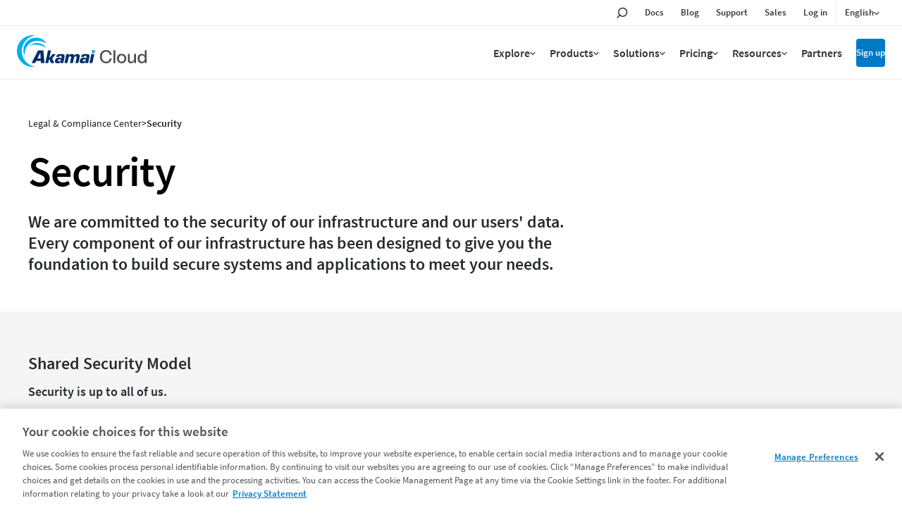

--- FILE ---
content_type: text/css;charset=utf-8
request_url: https://www.linode.com/etc.clientlibs/linode/clientlibs/clientlib-site.min.bb72f5b36cf852ee31037691aa4343c0.css
body_size: 36668
content:
@font-face{font-display:swap;font-family:"Oswald";font-style:normal;font-weight:300;src:local(""),url("https://assets.linode.com/fonts/oswald-v35-latin-300.woff2") format("woff2"),url("https://assets.linode.com/fonts/oswald-v35-latin-300.woff") format("woff");}@font-face{font-display:swap;font-family:"Oswald";font-style:normal;font-weight:400;src:local(""),url("https://assets.linode.com/fonts/oswald-v35-latin-regular.woff2") format("woff2"),url("https://assets.linode.com/fonts/oswald-v35-latin-regular.woff") format("woff");}@font-face{font-display:swap;font-family:"Source Sans Pro";font-style:normal;font-weight:400;src:local(""),url("https://assets.linode.com/fonts/source-sans-pro-v14-latin-regular.woff2") format("woff2"),url("https://assets.linode.com/fonts/source-sans-pro-v14-latin-regular.woff") format("woff");}@font-face{font-display:swap;font-family:"Source Sans Pro";font-style:normal;font-weight:600;src:local(""),url("https://assets.linode.com/fonts/source-sans-pro-v14-latin-600.woff2") format("woff2"),url("https://assets.linode.com/fonts/source-sans-pro-v14-latin-600.woff") format("woff");}:root{--site-top-offset: 0px;--site-banner-height: 0px;--site-topbar-height: 37px;--site-header-height: 76px;}@media(max-width: 61.99em){:root{--site-banner-height: 0px;}}@media(max-width: 61.99em){:root{--site-topbar-height: 0px;}}@media(max-width: 47.99em){:root{--site-header-height: 81px;}}.has-banner{--site-banner-height: 50px;}.o-layout__row{padding:16px;}@media(min-width: 48em)and (max-width: 61.99em){.o-layout__row{padding-left:12px;padding-right:12px;}}@media(max-width: 47.99em){.o-layout__row{padding-left:6px;padding-right:6px;}}.o-layout__colset{display:grid;grid-template-columns:repeat(auto-fit, minmax(0, 1fr));margin-left:auto;margin-right:auto;max-width:1296px;}.o-layout__module{margin:16px 8px;}.o-layout__col{max-width:100%;}.o-menu__list{display:flex;flex-direction:column;flex-wrap:wrap;list-style-type:none;margin:0;padding:0;}.o-menu__item{display:flex;flex-direction:column;margin:0;}.o-menu__link{align-items:center;background-color:unset;border:unset;color:inherit;cursor:pointer;display:flex;flex:1;font-family:unset;font-size:unset;gap:4px;line-height:unset;order:0;padding:0;text-align:left;text-decoration:none;}.o-menu__link:hover{background-color:unset;color:inherit;}.o-menu__toggle::after{background-image:url("data:image/svg+xml,%3Csvg xmlns='http://www.w3.org/2000/svg' aria-hidden='true' data-prefix='far' data-icon='angle-down' role='img' viewBox='0 0 320 512' class='svg-inline--fa fa-angle-down fa-w-10 fa-7x'%3E%3Cpath fill='rgba(50,54,59)' d='M151.5 347.8L3.5 201c-4.7-4.7-4.7-12.3 0-17l19.8-19.8c4.7-4.7 12.3-4.7 17 0L160 282.7l119.7-118.5c4.7-4.7 12.3-4.7 17 0l19.8 19.8c4.7 4.7 4.7 12.3 0 17l-148 146.8c-4.7 4.7-12.3 4.7-17 0z' class=''%3E%3C/path%3E%3C/svg%3E");background-position:center;background-repeat:no-repeat;background-size:contain;content:"";display:inline-block;height:12px;margin:2px 0 0;width:8px;}.o-menu__toggle.active::after{transform:scaleY(-1);}.o-menu__icon{height:1em;width:1em;}.o-menu__title{display:inline-block;flex:1;}.o-menu--h .o-menu__list{align-items:center;flex-direction:row;flex-wrap:nowrap;}.o-menu--h .o-menu__link{align-items:center;display:flex;}.o-menu__item--button .o-menu__link{border:2px solid;border-radius:4px;cursor:pointer;padding-inline:1em;text-align:center;text-decoration:none;white-space:nowrap;width:auto;}.o-menu__item--button .o-menu__link,.o-menu__item--button .o-menu__link:visited{background-color:var(--button-background-color, #017ac6);border-color:var(--button-border-color, #017ac6);color:var(--button-text-color, #ffffff);}.o-menu__item--button .o-menu__link:hover{background-color:var(--button-background-color--hover, #32363b);border-color:var(--button-border-color--hover, #32363b);color:var(--button-text-color--hover, #ffffff);}.o-menu__item--button .o-menu__link *{color:inherit !important;}.o-menu__parent .o-menu__child{display:none;}.o-menu__parent.active>.o-menu__child{display:flex;}.c-weglot-nav{border-left:1px solid #ededf4;}.c-weglot-nav .country-selector{position:relative;}.c-weglot-nav .country-selector:focus{outline:none;}.c-weglot-nav a,.c-weglot-nav span{all:unset;}.c-weglot-nav a,.c-weglot-nav span{display:block;outline:none;}.c-weglot-nav a:hover,.c-weglot-nav span:hover{color:#017ac6;}.c-weglot-nav a{cursor:pointer;-webkit-touch-callout:none;}.c-weglot-nav .wgcurrent{align-items:center;border:none;border-bottom:2px solid rgba(0,0,0,0);border-top:2px solid rgba(0,0,0,0);cursor:pointer;display:flex;gap:8px;}.c-weglot-nav .wgcurrent:hover{border-bottom-color:#017ac6;}.c-weglot-nav .wgcurrent::after{background-image:url("data:image/svg+xml,%3Csvg xmlns='http://www.w3.org/2000/svg' aria-hidden='true' data-prefix='far' data-icon='angle-down' role='img' viewBox='0 0 320 512' class='svg-inline--fa fa-angle-down fa-w-10 fa-7x'%3E%3Cpath fill='rgba(50,54,59)' d='M151.5 347.8L3.5 201c-4.7-4.7-4.7-12.3 0-17l19.8-19.8c4.7-4.7 12.3-4.7 17 0L160 282.7l119.7-118.5c4.7-4.7 12.3-4.7 17 0l19.8 19.8c4.7 4.7 4.7 12.3 0 17l-148 146.8c-4.7 4.7-12.3 4.7-17 0z' class=''%3E%3C/path%3E%3C/svg%3E");background-position:center;background-repeat:no-repeat;background-size:contain;content:"";height:12px;margin-top:2px;width:8px;}.c-weglot-nav ul{background:#fff;border:1px solid #ededf4;display:none;left:auto;list-style:none;margin:0;min-width:100%;padding:0;position:absolute;right:0px;top:initial;}.c-weglot-nav ul li{margin:0px;padding:0px;width:100%;}.c-weglot-nav ul a{padding:8px 12px 8px 24px;}.c-weglot-nav ul a:focus-visible{outline-color:Highlight;outline-color:-webkit-focus-ring-color;outline-offset:1px;outline-style:auto;outline-width:1px;}.c-weglot-nav .country-selector.weglot-dropdown input.weglot_choice{display:none;}.c-weglot-nav .country-selector.weglot-dropdown input.weglot_choice~ul{display:none;}.c-weglot-nav .country-selector.weglot-dropdown input.weglot_choice:checked~ul{display:block;}.c-weglot-nav .country-selector.weglot-dropdown:focus-visible{outline-color:Highlight;outline-color:-webkit-focus-ring-color;outline-offset:1px;outline-style:auto;outline-width:1px;}.c-identity{--gap: 10px;align-items:center;display:flex;gap:var(--gap);}.c-identity__link{display:block;}.c-identity__image{display:block;width:auto;}.c-identity__logomark{border-right:1px solid #e2e5e6;padding-right:var(--gap);}.c-identity__logo{height:45px;width:auto;}@media(max-width: 47.99em){.c-identity__logomark img{height:40px;}.c-identity__text img{height:20px;}.c-identity__logo{height:40px;}}@media(min-width: 48em){.c-identity{--gap: 12px;}.c-identity__text{padding-block:17px 15px;}}.c-site-header{color:#32363b;font-family:"Source Sans Pro",sans-serif;font-size:1.125rem;-moz-osx-font-smoothing:grayscale;-webkit-font-smoothing:antialiased;font-weight:400;letter-spacing:0;line-height:1.3333333333;overflow:visible;}.c-site-header a,.c-site-header a:where(:link,:visited,:hover,:active,:focus){color:inherit;text-decoration:none;}.c-site-header__banner{z-index:1000;}.c-site-header__topbar{z-index:1000;}.c-site-header__primary{z-index:999;}.c-site-header__primary{background-color:#fff;border-bottom:1px solid #ededf4;font-family:"Source Sans Pro",sans-serif;font-size:1rem;letter-spacing:0;line-height:1.25;overflow:visible;padding-bottom:0;padding-top:0;position:relative;}.c-site-header__primary .o-layout__colset{align-items:center;display:flex;flex-wrap:nowrap;height:calc(var(--site-header-height) - 1px);max-width:none;}.c-site-header__primary .o-layout__col{flex:none;}.c-site-header__primary .o-layout__col:nth-child(2){flex:1;}.c-site-header__primary .o-layout__module{margin-block:0;}.c-site-header__primary .c-main-menu nav{margin-right:-10px;}.c-site-header__primary .o-menu__list{justify-content:flex-end;}@media(max-width: 61.99em){.c-site-header__primary .o-menu__item{display:none;}}.c-site-header__primary .o-menu__link{align-items:center;display:flex;font-weight:600;margin:0 10px;position:relative;}.c-site-header__primary .o-menu__title{border:0 solid rgba(0,0,0,0);border-width:2px 0;font-weight:600;padding:10px 0;white-space:nowrap;}.c-site-header__primary .o-menu__link.current .o-menu__title,.c-site-header__primary .o-menu__link:hover .o-menu__title,.c-site-header__primary .o-menu__link:focus .o-menu__title{border-bottom-color:#017ac6;}.c-site-header__primary .o-menu__item--button .o-menu__link{border-width:0px;display:inline-block;font-size:.8125rem;line-height:1.538461538;padding-inline:20px;}.c-site-header__primary .o-menu__item--button .o-menu__title{border-width:0;}.c-site-header__primary .o-menu__item--mobile{display:none;}.c-site-header__primary .o-menu__item--mobile .o-menu__link{gap:0;}.c-site-header__primary .o-menu__item--mobile .o-menu__link:before,.c-site-header__primary .o-menu__item--mobile .o-menu__link:after{background-position:center;background-repeat:no-repeat;background-size:contain;content:"";display:inline-block;margin:0;}.c-site-header__primary .o-menu__item--mobile .o-menu__link:before{background-image:url("data:image/svg+xml;utf8,<svg width='448px' height='512px' viewBox='0 0 448 512' version='1.1' xmlns='http://www.w3.org/2000/svg'><path fill='currentColor' d='M436 124H12c-6.627 0-12-5.373-12-12V80c0-6.627 5.373-12 12-12h424c6.627 0 12 5.373 12 12v32c0 6.627-5.373 12-12 12zm0 160H12c-6.627 0-12-5.373-12-12v-32c0-6.627 5.373-12 12-12h424c6.627 0 12 5.373 12 12v32c0 6.627-5.373 12-12 12zm0 160H12c-6.627 0-12-5.373-12-12v-32c0-6.627 5.373-12 12-12h424c6.627 0 12 5.373 12 12v32c0 6.627-5.373 12-12 12z'></path></svg>");height:24px;visibility:visible;width:24px;}.c-site-header__primary .o-menu__item--mobile .o-menu__link:after{background-image:url("data:image/svg+xml;utf8,<svg width='320px' height='512px' viewBox='0 0 320 512' version='1.1' xmlns='http://www.w3.org/2000/svg'><path fill='currentColor' d='M207.6 256l107.72-107.72c6.23-6.23 6.23-16.34 0-22.58l-25.03-25.03c-6.23-6.23-16.34-6.23-22.58 0L160 208.4 52.28 100.68c-6.23-6.23-16.34-6.23-22.58 0L4.68 125.7c-6.23 6.23-6.23 16.34 0 22.58L112.4 256 4.68 363.72c-6.23 6.23-6.23 16.34 0 22.58l25.03 25.03c6.23 6.23 16.34 6.23 22.58 0L160 303.6l107.72 107.72c6.23 6.23 16.34 6.23 22.58 0l25.03-25.03c6.23-6.23 6.23-16.34 0-22.58L207.6 256z'></path></svg>");height:0;visibility:hidden;width:0;}.c-site-header__primary .o-menu__item--mobile .o-menu__link.active:before{height:0;visibility:hidden;width:0;}.c-site-header__primary .o-menu__item--mobile .o-menu__link.active:after{height:24px;visibility:visible;width:24px;}.c-site-header__primary .o-menu__item--mobile .o-menu__title{border:0 !important;clip:rect(0 0 0 0) !important;clip-path:inset(50%) !important;height:1px !important;margin:-1px !important;overflow:hidden !important;padding:0 !important;position:absolute !important;white-space:nowrap !important;width:1px !important;}@media(max-width: 61.99em){.c-site-header__primary .o-menu__item--mobile{display:initial;}}.c-site-header__primary .c-weglot-nav{font-family:"Source Sans Pro",sans-serif;font-size:1rem;letter-spacing:0;line-height:1.25;margin-left:0;min-width:87.25px;padding-left:8px;}.c-site-header__primary .c-weglot-nav .country-selector{margin-right:-10px;}.c-site-header__primary .c-weglot-nav .wgcurrent{margin:0 10px;}.c-site-header__primary .c-weglot-nav .wgcurrent a,.c-site-header__primary .c-weglot-nav .wgcurrent span{padding:10px 0;}.c-submenu{--max-submenu-padding: calc( var( --site-top-offset ) + var( --site-banner-height ) + var( --site-topbar-height ) + var( --site-header-height ) );--scroll-adjusted-padding: calc( var( --max-submenu-padding ) - var( --site-scroll-y, 0px ) );--min-submenu-padding: calc( var( --site-top-offset ) + var( --site-header-height ) );background-color:#fff;display:initial;left:-9999px;opacity:0;overflow-x:hidden;overflow-y:scroll;padding-top:clamp(var(--min-submenu-padding),var(--scroll-adjusted-padding),var(--max-submenu-padding));position:absolute;top:-9999px;transform:translateY(-100px);transition:opacity .175s ease-out,transform .25s ease-out;will-change:position,transform;}@media(max-width: 61.99em){.c-submenu{display:none;}}.c-submenu.active{bottom:0;left:0;opacity:1;position:fixed;right:0;top:0;transform:translateY(0px);}.c-submenu:focus-within{bottom:0;left:0;opacity:1;position:fixed;right:0;top:0;transform:translateY(0px);}.c-submenu:after{border-top:1px solid var(--divider-color);content:"";display:block;height:0;margin:0 -16px;}.c-submenu .o-layout__colset{justify-content:center;}.c-submenu .o-layout__col{border-left:1px solid #ededf4;grid-row:2/-1;padding:16px;}.c-submenu .o-layout__col:first-child{border-left:none;padding-left:0;}.c-submenu .o-layout__module:where(:not(:first-child)){margin-top:32px;}.c-submenu h6{color:rgb(152.5, 154.5, 157);font-family:"Source Sans Pro",sans-serif;font-size:0.75rem;font-weight:600;letter-spacing:0;letter-spacing:2px;line-height:1.3333333333;margin:16px 0;text-transform:uppercase;}.c-submenu a.current,.c-submenu a:hover{color:#017ac6;}.c-submenu .o-menu__item{clear:both;}.c-submenu .o-menu__item:where(:not(:first-child)){margin-top:8px;}.c-submenu .o-menu__title{display:block;}.c-submenu .o-menu__title .icon{float:left;height:48px;margin-right:16px;overflow:clip;width:48px;}.c-submenu .o-menu__title .body{display:block;overflow:clip;}.c-submenu .o-menu__title .description{display:block;}.c-submenu .c-featured{align-items:center;border:var(--c-featured-border-width, 0) solid var(--c-featured-border-color, transparent);border-radius:8px;color:var(--c-featured-color, #32363b);display:flex;max-width:565px;overflow:clip;padding:16px 24px 24px;position:relative;}.c-submenu .c-featured__background{height:100%;left:0;-o-object-fit:cover;object-fit:cover;-o-object-position:center center;object-position:center center;position:absolute;top:0;width:100%;z-index:0;}.c-submenu .c-featured__image{flex:none;height:auto;max-width:33%;order:1;padding-left:24px;position:relative;width:100%;}.c-submenu .c-featured__text{flex:1 1 100%;order:0;position:relative;width:100%;}.c-submenu .c-featured__headline{font-family:"Source Sans Pro",sans-serif;font-size:2rem;line-height:1.125;margin-bottom:8px;}.c-submenu .c-featured__excerpt{font-family:"Source Sans Pro",sans-serif;font-size:0.875rem;letter-spacing:0;line-height:1.4285714286;margin-bottom:16px;}.c-submenu .c-featured__button{background-color:var(--button-background-color, #017ac6);border:0 solid;border-radius:4px;color:var(--button-text-color, #ffffff);cursor:pointer;display:inline-block;font-size:.8125rem;font-weight:600;line-height:1.538461538;padding:10px 20px;text-align:center;white-space:nowrap;width:auto;}.c-submenu .c-featured__button:hover{background-color:var(--button-background-color--hover, #32363b);color:var(--button-text-color--hover, #ffffff);}.c-submenu .c-featured:hover,.c-submenu .c-featured:visited{color:var(--c-featured-color, #32363b);}.c-submenu .o-link--arrow{align-items:center;display:flex;font-weight:600;}.c-submenu .o-link--arrow:after{content:url("data:image/svg+xml;utf8,<svg viewBox='0 0 7 12' version='1.1' xmlns='http://www.w3.org/2000/svg'><path d='M6.87 6.319l-5.39 5.549a.435.435 0 0 1-.624 0l-.727-.743a.457.457 0 0 1 0-.637L4.48 6 .13 1.512a.457.457 0 0 1 0-.637L.855.132a.435.435 0 0 1 .625 0l5.39 5.55a.457.457 0 0 1 0 .637z' fill='%23017ac6' fill-rule='nonzero'/></svg>");display:inline-block;height:auto;margin-left:.5em;width:7px;}.c-submenu--2col .o-layout__colset{grid-template-columns:46% max-content;}.c-submenu--3col .o-layout__colset{grid-template-columns:46% 27% 27%;}.c-submenu--4col .o-layout__colset{grid-template-columns:46% 18% 18% 18%;}.c-submenu--mobile{display:none;grid-template-columns:100%;grid-template-rows:1fr min-content min-content min-content;}@media(max-width: 61.99em){.c-submenu--mobile{display:grid;}}.c-submenu--mobile:after{display:none;}.c-submenu--mobile>.o-layout__module{margin:0;}.c-submenu--mobile .o-menu__item{margin:0;}.c-submenu--mobile .o-menu__title{flex:1;font-weight:600;line-height:1;}.c-submenu--mobile .o-menu__toggle::after{width:24px;}.c-submenu--mobile :where(#submenu-mobile-primary).o-layout__module{overflow-x:scroll;}.c-submenu--mobile :where(#submenu-mobile-primary) .o-menu__link{line-height:1;padding-block:.5em;}.c-submenu--mobile :where(#submenu-mobile-primary) .o-menu__link.active{color:#017ac6;}.c-submenu--mobile :where(#submenu-mobile-primary) .o-menu__link.active::after{background-image:url("data:image/svg+xml,%3Csvg xmlns='http://www.w3.org/2000/svg' aria-hidden='true' data-prefix='far' data-icon='angle-down' role='img' viewBox='0 0 320 512' class='svg-inline--fa fa-angle-down fa-w-10 fa-7x'%3E%3Cpath fill='rgba(1,122,198)' d='M151.5 347.8L3.5 201c-4.7-4.7-4.7-12.3 0-17l19.8-19.8c4.7-4.7 12.3-4.7 17 0L160 282.7l119.7-118.5c4.7-4.7 12.3-4.7 17 0l19.8 19.8c4.7 4.7 4.7 12.3 0 17l-148 146.8c-4.7 4.7-12.3 4.7-17 0z' class=''%3E%3C/path%3E%3C/svg%3E");}.c-submenu--mobile :where(#submenu-mobile-primary .--d0){font-size:1.375rem;height:-moz-min-content;height:min-content;padding-block:6px;}.c-submenu--mobile :where(#submenu-mobile-primary .--d0>.o-menu__item)>.o-menu__link{padding-inline:20px;}.c-submenu--mobile :where(#submenu-mobile-primary .--d0>.o-menu__item)>.o-menu__list{background-color:#fafafc;padding:6px 0 12px 20px;}.c-submenu--mobile :where(#submenu-mobile-primary .--d0>.o-menu__item:last-child)>.o-menu__list{margin-bottom:-6px;}.c-submenu--mobile :where(#submenu-mobile-primary .--d1){font-size:1.125rem;}.c-submenu--mobile :where(#submenu-mobile-primary .--d1>.o-menu__item)>.o-menu__link{padding-inline:20px;}.c-submenu--mobile :where(#submenu-mobile-primary .--d1>.o-menu__item)>.o-menu__list{border-left:2px solid var(--divider-color);margin:6px 0 12px 20px;}.c-submenu--mobile :where(#submenu-mobile-primary .--d1>.o-menu__item) .o-menu__title{font-weight:400;}.c-submenu--mobile :where(#submenu-mobile-primary .--d2){font-size:1rem;}.c-submenu--mobile :where(#submenu-mobile-primary .--d2>.o-menu__item)>.o-menu__link{padding-inline:20px;}.c-submenu--mobile :where(#submenu-mobile-quicklinks){font-size:.875rem;}.c-submenu--mobile :where(#submenu-mobile-quicklinks).o-layout__module{border-top:1px solid #ededf4;overflow-x:scroll;}.c-submenu--mobile :where(#submenu-mobile-quicklinks) .o-menu{width:-moz-min-content;width:min-content;}.c-submenu--mobile :where(#submenu-mobile-quicklinks) .o-menu__list{align-items:flex-start;gap:24px;padding:18px 20px;}.c-submenu--mobile :where(#submenu-mobile-quicklinks) .o-menu__link{flex-direction:column;gap:12px;text-align:center;}.c-submenu--mobile :where(#submenu-mobile-quicklinks) .o-menu__icon{background-color:#ededf4;border-radius:50%;height:64px;padding:16px;width:64px;}.c-submenu--mobile :where(#submenu-mobile-quicklinks) .o-menu__toggle::after{content:unset;}.c-submenu--mobile :where(#submenu-mobile-search).o-layout__module{display:none;}.c-submenu--mobile :where(#submenu-mobile-search).active{display:block;}.c-submenu--mobile .c-search{align-items:center;display:flex;gap:8px;padding:6px 20px;}.c-submenu--mobile .c-search::before{background-image:url("data:image/svg+xml;utf8,<svg width='16px' height='16px' viewBox='0 0 23 23' version='1.1' xmlns='http://www.w3.org/2000/svg' xmlns:xlink='http://www.w3.org/1999/xlink'><title>Icon / Search</title><g id='Symbols' stroke='none' stroke-width='1' fill='none' fill-rule='evenodd'><g id='Icon--Search' transform='translate(1.000000, 2.000000)' stroke='%23353233' stroke-width='2.2'><g><circle id='Oval' cx='11.5' cy='8.5' r='8.5'></circle><path d='M5.5,14.5 L0.816060936,19.1839391' id='Line' stroke-linecap='square'></path></g></g></g></svg>");content:"";flex:none;height:16px;vertical-align:middle;width:16px;}.c-submenu--mobile .c-search label,.c-submenu--mobile .c-search input[type=submit]{border:0 !important;clip:rect(0 0 0 0) !important;clip-path:inset(50%) !important;height:1px !important;margin:-1px !important;overflow:hidden !important;padding:0 !important;position:absolute !important;white-space:nowrap !important;width:1px !important;}.c-submenu--mobile .c-search input[type=search]{-webkit-appearance:none;background-color:rgba(0,0,0,0);border:0px solid rgba(0,0,0,0);border-radius:0px;color:#32363b;display:block;line-height:1;padding:12px 0 12px;width:100%;}.c-submenu--mobile .c-search input[type=search]::-moz-placeholder{color:#32363b;}.c-submenu--mobile .c-search input[type=search]::placeholder{color:#32363b;}.c-submenu--mobile .c-search input[type=search]:focus{-webkit-appearance:none;border-radius:0px;outline:none;}.c-submenu--mobile .c-search input[type=search]:focus::-moz-placeholder{color:#8c8e90;}.c-submenu--mobile .c-search input[type=search]:focus::placeholder{color:#8c8e90;}.c-submenu--mobile :where(#submenu-mobile-signup).o-layout__module{padding:6px 20px 18px;}.c-submenu--mobile :where(#submenu-mobile-signup) .o-menu__list{flex-direction:row;gap:16px;justify-content:stretch;}.c-submenu--mobile :where(#submenu-mobile-signup) .o-menu__item{flex:1;}.c-submenu--mobile :where(#submenu-mobile-signup) .o-menu__item:first-child .o-menu__link,.c-submenu--mobile :where(#submenu-mobile-signup) .o-menu__item:first-child .o-menu__link:visited{--button-background-color: #ffffff;--button-text-color: #017ac6;}.c-submenu--mobile :where(#submenu-mobile-signup) .o-menu__link{line-height:1.2222222222;padding-block:.8888888889em;}.c-site-header__topbar{background-color:#fff;border-bottom:1px solid #ededf4;font-size:0.8125rem;font-weight:600;line-height:1.2307692308;padding-bottom:0;padding-top:0;position:relative;}@media(max-width: 61.99em){.c-site-header__topbar{display:none;}}.c-site-header__topbar .o-layout__colset{align-items:center;display:flex;flex-wrap:nowrap;height:calc(var(--site-topbar-height) - 1px);max-width:none;}.c-site-header__topbar .o-layout__col{flex:none;}.c-site-header__topbar .o-layout__col:nth-child(2){flex:1;justify-content:flex-end;}.c-site-header__topbar .o-layout__col:last-child{margin-right:-12px;}.c-site-header__topbar .o-layout__module{margin-block:0;}.c-site-header__topbar .c-utility-nav{font-size:0.8125rem;line-height:1.2307692308;}.c-site-header__topbar .o-menu__list{justify-content:flex-end;}.c-site-header__topbar .o-menu__link{border:0 solid rgba(0,0,0,0);border-width:2px 0;margin:0 12px;}.c-site-header__topbar .o-menu__link.current,.c-site-header__topbar .o-menu__link:hover{border-bottom-color:#017ac6;}.c-site-header__topbar .o-menu__title{font-weight:600;padding:8px 0;white-space:nowrap;}.c-site-header__topbar .o-menu__item--search .o-menu__link{overflow:clip;white-space:nowrap;width:16px;}.c-site-header__topbar .o-menu__item--search .o-menu__link::before{background-image:url("data:image/svg+xml;utf8,<svg width='16px' height='16px' viewBox='0 0 23 23' version='1.1' xmlns='http://www.w3.org/2000/svg' xmlns:xlink='http://www.w3.org/1999/xlink'><title>Icon / Search</title><g id='Symbols' stroke='none' stroke-width='1' fill='none' fill-rule='evenodd'><g id='Icon--Search' transform='translate(1.000000, 2.000000)' stroke='%23353233' stroke-width='2.2'><g><circle id='Oval' cx='11.5' cy='8.5' r='8.5'></circle><path d='M5.5,14.5 L0.816060936,19.1839391' id='Line' stroke-linecap='square'></path></g></g></g></svg>");content:"";flex:none;height:16px;vertical-align:middle;width:16px;}.c-site-header__topbar .o-menu__item--search .o-menu__title{border:0 !important;clip:rect(0 0 0 0) !important;clip-path:inset(50%) !important;height:1px !important;margin:-1px !important;overflow:hidden !important;padding:0 !important;position:absolute !important;white-space:nowrap !important;width:1px !important;}.c-site-header__topbar .c-weglot-nav{margin-left:-8px;}.c-site-header__topbar .c-weglot-nav #weglot_here,.c-site-header__topbar .c-weglot-nav .country-selector{min-width:81px;}.c-site-header__topbar .c-weglot-nav .wgcurrent{margin:0 12px;}.c-site-header__topbar .c-weglot-nav .wgcurrent a,.c-site-header__topbar .c-weglot-nav .wgcurrent span{padding:8px 0;}body>div.root>div.cmp-container>div.aem-Grid>header.experiencefragment{position:relative;z-index:1000;}

.c-site-footer{background-color:#fff;color:#32363b;font-family:"Source Sans Pro",sans-serif;font-size:1.125rem;-moz-osx-font-smoothing:grayscale;-webkit-font-smoothing:antialiased;letter-spacing:0;line-height:1.3333333333;}.c-site-footer a{color:inherit;}.c-site-footer__primary{background-color:#fff;border-top:1px solid var(--divider-color);color:#32363b;font-size:0.875rem;line-height:1.2857142857;margin-top:-1px;padding-bottom:56px;padding-top:24px;}.c-site-footer__primary .o-layout__col{display:flex;flex-direction:column;}.c-site-footer__primary .o-menu__heading{color:#000;font-size:0.875rem;font-weight:600;line-height:1.2857142857;margin:8px 0 20px;text-transform:uppercase;}.c-site-footer__primary .o-menu__list{gap:10px;}@media(min-width: 48em){.c-site-footer__primary .o-layout__col--2{grid-column:span 2;}.c-site-footer__primary .o-layout__col--2 .o-menu__list{-moz-column-count:2;column-count:2;-moz-column-gap:16px;column-gap:16px;display:block;}.c-site-footer__primary .o-layout__col--2 .o-menu__item{margin-bottom:10px;}}.c-site-footer__primary .o-menu__link:hover{text-decoration:underline;}.c-site-footer__primary .o-menu__link:hover *{text-decoration:inherit;}.c-site-footer__primary .o-layout__colset--a{grid-template-columns:1fr 1fr 1fr 1fr 1fr;}@media(min-width: 48em)and (max-width: 61.99em){.c-site-footer__primary .o-layout__colset--a{grid-template-columns:1fr 1fr 1fr;}}@media(max-width: 47.99em){.c-site-footer__primary .o-layout__colset--a{grid-template-columns:1fr;}}.c-site-footer__primary .o-layout__colset--b{padding-inline:8px;padding-top:16px;}.c-site-footer__primary .o-layout__colset--b .o-layout__col{border-bottom:1px solid #000;justify-content:center;}.c-site-footer__primary .o-layout__colset--b .o-layout__col:first-child .o-layout__module{margin-left:0;}.c-site-footer__primary .o-layout__colset--b .o-layout__col:last-child .o-layout__module{margin-right:0;}.c-site-footer__primary .o-layout__colset--b .o-layout__col:last-child{align-items:flex-end;}@media(max-width: 47.99em){.c-site-footer__primary .o-layout__colset--b .o-layout__module{margin-block:8px;}.c-site-footer__primary .o-layout__colset--b .c-social{transform:translateY(6px);}}.c-site-footer__primary .o-layout__colset--c{color:#000;font-weight:600;}@media(min-width: 48em){.c-site-footer__primary .o-layout__colset--c .o-menu__list{gap:36px;}}@media(max-width: 47.99em){.c-site-footer__primary .o-layout__colset--c .o-layout__module{margin-top:32px;}.c-site-footer__primary .o-layout__colset--c .o-menu__list{align-items:flex-start;flex-direction:column;}}.c-site-footer__primary .c-consent{display:flex;}.c-site-footer__primary .c-social{display:flex;gap:12px;}.c-site-footer__primary .c-social a{display:inline-flex;padding:2px;}.c-site-footer__primary .c-social svg.o-icon{color:#32363b;height:20px;width:20px;}

code[class*=language-],pre[class*=language-]{word-wrap:normal;background:0;color:#000;font-family:Consolas,Monaco,Andale Mono,Ubuntu Mono,monospace;font-size:1em;-webkit-hyphens:none;-moz-hyphens:none;-ms-hyphens:none;hyphens:none;line-height:1.5;-moz-tab-size:4;-o-tab-size:4;tab-size:4;text-align:left;text-shadow:0 1px #fff;white-space:pre;word-break:normal;word-spacing:normal}code[class*=language-] ::-moz-selection,code[class*=language-]::-moz-selection,pre[class*=language-] ::-moz-selection,pre[class*=language-]::-moz-selection{background:#b3d4fc;text-shadow:none}code[class*=language-] ::selection,code[class*=language-]::selection,pre[class*=language-] ::selection,pre[class*=language-]::selection{background:#b3d4fc;text-shadow:none}@media print{code[class*=language-],pre[class*=language-]{text-shadow:none}}pre[class*=language-]{margin:.5em 0;overflow:auto;padding:1em}:not(pre)>code[class*=language-],pre[class*=language-]{background:#f5f2f0}:not(pre)>code[class*=language-]{border-radius:.3em;padding:.1em;white-space:normal}.token.cdata,.token.comment,.token.doctype,.token.prolog{color:#708090}.token.punctuation{color:#999}.token.namespace{opacity:.7}.token.boolean,.token.constant,.token.deleted,.token.number,.token.property,.token.symbol,.token.tag{color:#905}.token.attr-name,.token.builtin,.token.char,.token.inserted,.token.selector,.token.string{color:#690}.language-css .token.string,.style .token.string,.token.entity,.token.operator,.token.url{background:hsla(0,0,100%,.5);color:#9a6e3a}.token.atrule,.token.attr-value,.token.keyword{color:#07a}.token.class-name,.token.function{color:#dd4a68}.token.important,.token.regex,.token.variable{color:#e90}.token.bold,.token.important{font-weight:700}.token.italic{font-style:italic}.token.entity{cursor:help}
@charset "UTF-8";@font-face{font-display:swap;font-family:Source Sans Pro;font-style:normal;font-weight:400;src:url(https://assets.linode.com/fonts/source-sans-pro-v14-latin-regular.woff2) format("woff2"),url(https://assets.linode.com/fonts/source-sans-pro-v14-latin-regular.woff) format("woff")}@font-face{font-display:swap;font-family:Source Sans Pro;font-style:normal;font-weight:500 600;src:url(https://assets.linode.com/fonts/source-sans-pro-v14-latin-600.woff2) format("woff2"),url(https://assets.linode.com/fonts/source-sans-pro-v14-latin-600.woff) format("woff")}[data-icon]:before{font-family:Icomoon}[data-icon=chevron-right]:before{content:"\e61a"}[data-icon=chevron-down]:before{content:"\e618"}[data-icon=chevron-up]:before{content:"\e619"}[data-icon=search]:before{content:"\e610"}article,aside,details,figcaption,figure,footer,header,hgroup,nav,section,summary{display:block}audio,canvas,video{display:inline-block}audio:not([controls]){display:none;height:0}[hidden],template{display:none}html{-webkit-text-size-adjust:100%;-ms-text-size-adjust:100%;background:#fff;color:#000}button,html,input,select,textarea{font-family:sans-serif}body{margin:0}a{background:transparent}a:focus{outline:thin dotted}a:active,a:hover{outline:0}h1{font-size:2em;margin:.67em 0}h2{font-size:1.5em;margin:.83em 0}h3{font-size:1.17em;margin:1em 0}h4{font-size:1em;margin:1.33em 0}h5{font-size:.83em;margin:1.67em 0}h6{font-size:.75em;margin:2.33em 0}abbr[title]{border-bottom:1px dotted}b,strong{font-weight:700}dfn{font-style:italic}mark{background:#ff0;color:#000}code,kbd,pre,samp{font-family:monospace,serif;font-size:1em}pre{word-wrap:break-word;white-space:pre;white-space:pre-wrap}q{quotes:"“" "”" "‘" "’"}q:after,q:before{content:"";content:none}small{font-size:80%}sub,sup{font-size:75%;line-height:0;position:relative;vertical-align:baseline}sup{top:-.5em}sub{bottom:-.25em}img{border:0}svg:not(:root){overflow:hidden}figure{margin:0}fieldset{border:1px solid silver;margin:0 2px;padding:.35em .625em .75em}legend{border:0;padding:0;white-space:normal}button,input,select,textarea{font-family:inherit;font-size:100%;margin:0;vertical-align:baseline}button,input{line-height:normal}button,select{text-transform:none}button,html input[type=button],input[type=reset],input[type=submit]{-webkit-appearance:button;cursor:pointer}button[disabled],input[disabled]{cursor:default}button::-moz-focus-inner,input::-moz-focus-inner{border:0;padding:0}textarea{overflow:auto;vertical-align:top}table{border-collapse:collapse}input[type=search]{-webkit-appearance:textfield;-webkit-box-sizing:content-box;box-sizing:content-box}input[type=search]::-webkit-search-cancel-button,input[type=search]::-webkit-search-decoration{-webkit-appearance:none}input[type=checkbox],input[type=radio]{-webkit-box-sizing:border-box;box-sizing:border-box;padding:0}.h1,h1{line-height:2.2875rem}@media screen and (min-width:450px){.h1,h1{font-size:60px;font-size:3.75rem;font-weight:700;line-height:4.688rem}}.h2,h2{line-height:2.25rem}@media screen and (min-width:450px){.h2,h2{font-size:3pc;font-size:3rem;font-weight:700;line-height:3.875rem}}.h3,h3{font-size:28px;font-size:1.75rem;font-weight:700;line-height:2.25rem}@media screen and (min-width:450px){.h3,h3{font-size:36px;font-size:2.25rem;font-weight:700;line-height:2.875rem}}.h4,h4{font-size:24px;font-size:1.5rem;line-height:1.875rem}@media screen and (min-width:450px){.h4,h4{font-size:28px;font-size:1.75rem;font-weight:700;line-height:2.25rem}}.h5,.list .cmp-list__item-bold,h5{line-height:1.875rem}@media screen and (min-width:450px){.h5,.list .cmp-list__item-bold,h5{font-size:24px;font-size:1.5rem;font-weight:500;line-height:1.875rem}}.h6,h6{font-size:1.125rem;line-height:1.781rem}@media screen and (min-width:450px){.h6,h6{font-size:22px;font-size:1.375rem;font-weight:500;line-height:1.75rem}}body,html{color:#262a2e;font-family:Source Sans Pro,Helvetica,Arial,sans-serif;font-size:1pc;line-height:1.5;margin:0}html *{-webkit-box-sizing:border-box;box-sizing:border-box}button,input,optgroup,select,textarea{font:inherit}.bare-list{list-style:none;margin:0;padding:0}.akam-visually-hidden{clip:rect(1px,1px,1px,1px);border:0;overflow:hidden;padding:0;position:absolute}.akam-l-show{display:none!important}.akam-m-show{display:-webkit-box!important;display:-ms-flexbox!important;display:flex!important}@media only screen and (min-width:1140px){.akam-l-show{display:-webkit-box!important;display:-ms-flexbox!important;display:flex!important}.akam-m-show{display:none!important}}footer.experiencefragment{padding:0}footer.experiencefragment .cmp-separator__horizontal-rule{border:0;margin:0}header.experiencefragment,header.experiencefragment .cmp-experiencefragment,header.experiencefragment .cmp-experiencefragment .cmp-container{padding:0}:root{--link-color:#017ac6;--link-color--hover:#32363b}a{color:var(--link-color,inherit);cursor:var(--link-cursor,pointer);font-family:inherit;font-weight:var(--link-font-weight,inherit);-webkit-text-decoration-color:var(--link-text-decoration-color,currentColor);text-decoration-color:var(--link-text-decoration-color,currentColor);-webkit-text-decoration-line:var(--link-text-decoration-line,none);text-decoration-line:var(--link-text-decoration-line,none);text-decoration-thickness:.05em;text-underline-offset:.15em}a:where(:hover){color:var(--link-color--hover,var(--link-color,inherit));-webkit-text-decoration-line:var(--link-text-decoration-line--hover,var(--link-text-decoration-line,underline));text-decoration-line:var(--link-text-decoration-line--hover,var(--link-text-decoration-line,underline))}.section{padding:0;padding-left:0!important;padding-right:0!important;position:relative;width:100%;z-index:1}.section.video-playing,.section.video-playing>.cmp-section{position:unset}.section.video-playing>.cmp-section>.cmp-section__row{position:unset;z-index:unset}.section>.cmp-section{-webkit-box-align:center;-ms-flex-align:center;align-items:center;display:-webkit-box;display:-ms-flexbox;display:flex;min-height:40px;padding:0 30px}.section>.cmp-section>.cmp-section__bg-image{bottom:0;height:100%;left:0;overflow:hidden;position:absolute;top:0;width:100%;z-index:-1}.section>.cmp-section>.cmp-section__bg-image:after,.section>.cmp-section>.cmp-section__bg-image:before{bottom:0;left:0;position:absolute;top:0;width:100%;z-index:0}.section>.cmp-section>.cmp-section__bg-image--gradientOverlay:after{background:-webkit-gradient(linear,left top,right top,color-stop(50%,rgba(0,0,0,.7)),to(transparent));background:linear-gradient(90deg,rgba(0,0,0,.7) 50%,transparent);content:""}.section>.cmp-section>.cmp-section__bg-image--darkOverlay:after{background:rgba(0,0,0,.7);content:""}.section>.cmp-section>.cmp-section__bg-image--transparentBlue:after{background:-webkit-gradient(linear,left top,right top,color-stop(15.43%,#0d4065),to(rgba(0,156,222,.99)));background:linear-gradient(90deg,#0d4065 15.43%,rgba(0,156,222,.99));content:"";z-index:-1!important}.section>.cmp-section>.cmp-section__bg-image--imageOverlay:after{z-index:-1!important}.section>.cmp-section>.cmp-section__bg-image>.cmp-section__bg-image--image{height:calc(100% + 20px);left:50%;position:absolute;top:50%;-webkit-transform:translate(-50%,-50%);transform:translate(-50%,-50%);width:auto}@media only screen and (min-width:768px){.section>.cmp-section>.cmp-section__bg-image>.cmp-section__bg-image--image{height:auto;min-height:100%;width:calc(100% + 20px)}}.section__x-none>.cmp-section{padding:0}.section__x-none>.cmp-section.sectionauthorpad{padding:0 10px}@media (max-width:767px){.section__mobileMargin-bothSides>.cmp-section{padding-left:30px;padding-right:30px}.section__mobileMargin-bothSides-zero>.cmp-section{padding-left:0;padding-right:0}}.section_y-left-none>.cmp-section{padding-left:0}.section_y-left-none>.cmp-section .cmp-section__row-wrapper{max-width:855pt}@media only screen and (max-width:767px){.section_y-left-none>.cmp-section{padding-left:30px;padding-right:30px}}@media only screen and (min-width:768px){.section_y-left-none>.cmp-section .column-1{padding-left:20px}}.section__b-50>.cmp-section{padding-bottom:50px}.section__b-50>.cmp-section .cmp-section__row-wrapper.vertical-divider .columns:not(:first-child):after{height:calc(100% + 50px)}.section__b-25>.cmp-section{padding-bottom:25px}.section__b-25>.cmp-section .cmp-section__row-wrapper.vertical-divider .columns:not(:first-child):after{height:calc(100% + 25px)}.section__t-50>.cmp-section{padding-top:50px}@media (min-width:769px){.section__t-50>.cmp-section .cmp-section__row-wrapper.vertical-divider .columns:not(:first-child):after{height:calc(100% + 50px);top:-50px}}.section__t-50.section__b-50 .cmp-section__row-wrapper.vertical-divider .columns:not(:first-child):after{height:calc(100% + 75pt);top:-50px}.section__t-50.section__b-25 .cmp-section__row-wrapper.vertical-divider .columns:not(:first-child):after{height:calc(100% + 75px)}.section__t-25>.cmp-section{padding-top:25px}.section__t-25>.cmp-section .cmp-section__row-wrapper.vertical-divider .columns:not(:first-child):after{height:calc(100% + 25px);top:-25px}.section__t-25.section__b-50 .cmp-section__row-wrapper.vertical-divider .columns:not(:first-child):after{height:calc(100% + 75px);top:-25px}.section__t-25.section__b-25 .cmp-section__row-wrapper.vertical-divider .columns:not(:first-child):after{height:calc(100% + 50px);top:-25px}.section__no-wrap .cmp-section__row-wrapper{-webkit-box-orient:horizontal;-webkit-box-direction:normal;-ms-flex-direction:row;flex-direction:row}.section__vertical-top>.cmp-section .cmp-section__row-wrapper,.section__vertical-top>.cmp-section .columns{-webkit-box-pack:start;-ms-flex-pack:start;justify-content:flex-start}.section__vertical-bottom>.cmp-section .cmp-section__row-wrapper,.section__vertical-bottom>.cmp-section .columns{-webkit-box-align:end;-ms-flex-align:end;align-items:flex-end}.section__vertical-center>.cmp-section .cmp-section__row-wrapper,.section__vertical-center>.cmp-section .columns{-webkit-box-align:center;-ms-flex-align:center;align-items:center}.cmp-section,.section__bg-image{position:relative}.cmp-section__gradient-blues:before{background:-webkit-gradient(linear,left top,right top,color-stop(15.43%,#004f8a),to(#009cde));background:linear-gradient(90deg,#004f8a 15.43%,#009cde);bottom:0;content:"";left:0;position:absolute;top:0;width:100%;z-index:0}@media (min-width:768px){.cmp-section__gradient-blues{background-size:1155px}}@media (min-width:1440px){.cmp-section__gradient-blues{background-position:110%;background-size:88%}}.cmp-section__gradient-blues__top-down:before{background:-webkit-gradient(linear,left bottom,left top,color-stop(2.48%,#009cde),to(#002856));background:linear-gradient(1turn,#009cde 2.48%,#002856);bottom:0;content:"";left:0;position:absolute;top:0;width:100%;z-index:0}.cmp-section__row-wrapper{-webkit-box-orient:vertical;-webkit-box-direction:normal;display:-webkit-box;display:-ms-flexbox;display:flex;-ms-flex-direction:column;flex-direction:column;height:100%;margin:0 auto;max-width:1110px;width:100%}@media (min-width:768px){.cmp-section__row-wrapper{-webkit-box-orient:horizontal;-webkit-box-direction:normal;-ms-flex-direction:row;flex-direction:row}.cmp-section__row-wrapper.vertical-divider>.columns{position:relative}.cmp-section__row-wrapper.vertical-divider>.columns:not(:first-child):after{background:#1c1f22;bottom:0;content:" ";left:0;position:absolute;top:0;width:3px}}.cmp-section__row-wrapper>.columns{-webkit-box-orient:vertical;-webkit-box-direction:normal;display:-webkit-box;display:-ms-flexbox;display:flex;-ms-flex-direction:column;flex-direction:column}.cmp-section__row-wrapper>.columns .image{height:auto;max-width:100%;min-width:254px}.cmp-section__row-wrapper>.columns .card{width:100%}.cmp-section__two-column--allcenter>.columns:first-child{-webkit-box-pack:end;-ms-flex-pack:end;justify-content:flex-end}@media (max-width:767px){.cmp-section__two-column--allcenter>.columns:first-child{-webkit-box-pack:center;-ms-flex-pack:center;justify-content:center}}.cmp-section__two-column--allcenter>.columns:nth-child(2){-webkit-box-pack:start;-ms-flex-pack:start;justify-content:flex-start}@media (max-width:767px){.cmp-section__two-column--allcenter>.columns:nth-child(2){-webkit-box-pack:center;-ms-flex-pack:center;justify-content:center}}.cmp-section__two-column--allleft>.columns{-webkit-box-pack:start;-ms-flex-pack:start;justify-content:flex-start}@media (max-width:767px){.cmp-section__two-column--allleft>.columns{-webkit-box-pack:center;-ms-flex-pack:center;justify-content:center}}.cmp-section__two-column--allright>.columns{-webkit-box-pack:end;-ms-flex-pack:end;justify-content:flex-end}@media (max-width:767px){.cmp-section__two-column--allright>.columns{-webkit-box-pack:center;-ms-flex-pack:center;justify-content:center}}.cmp-section__two-column--aligncenter>.columns{-webkit-box-pack:center;-ms-flex-pack:center;justify-content:center}@media (max-width:767px){.cmp-section__two-column--aligncenter>.columns{-webkit-box-pack:center;-ms-flex-pack:center;justify-content:center}}.cmp-section__two-column--separate>.columns:first-child{-webkit-box-pack:start;-ms-flex-pack:start;-webkit-box-align:start;-ms-flex-align:start;align-items:flex-start;justify-content:flex-start}@media (max-width:767px){.cmp-section__two-column--separate>.columns:first-child{-webkit-box-pack:center;-ms-flex-pack:center;-webkit-box-align:start;-ms-flex-align:start;align-items:flex-start;justify-content:center}}.cmp-section__two-column--separate>.columns:nth-child(2){-webkit-box-pack:end;-ms-flex-pack:end;-webkit-box-align:end;-ms-flex-align:end;align-items:flex-end;justify-content:flex-end}@media (max-width:767px){.cmp-section__two-column--separate>.columns:nth-child(2){-webkit-box-pack:center;-ms-flex-pack:center;-webkit-box-align:start;-ms-flex-align:start;align-items:flex-start;justify-content:center}}.cmp-section>.cmp-section__row{-webkit-box-align:start;-ms-flex-align:start;align-items:flex-start;display:-webkit-box;display:-ms-flexbox;display:flex;position:relative;width:100%;z-index:2}.fifty-fifty,.single-col-full-width{padding:15px 0;width:100%}@media (min-width:768px){.fifty-fifty{width:50%}.fifty-fifty:first-child{padding:0 15px 0 0}.fifty-fifty:nth-child(2){padding:0 0 0 15px}}@media (max-width:767px){.fifty-fifty .teaser .cmp-teaser{margin:10px 0}}.sixtyfive-thirtyfive:first-child{width:100%}@media (min-width:768px){.sixtyfive-thirtyfive:first-child{padding:0 15px 0 30px;width:65%}}.sixtyfive-thirtyfive:nth-child(2){width:100%}@media (min-width:768px){.sixtyfive-thirtyfive:nth-child(2){padding:0 30px 0 15px;width:35%}}.thirtyfive-sixtyfive:first-child{width:100%}@media (min-width:768px){.thirtyfive-sixtyfive:first-child{padding:20px 15px 20px 30px;width:35%}}.thirtyfive-sixtyfive:nth-child(2){width:100%}@media (min-width:768px){.thirtyfive-sixtyfive:nth-child(2){padding:20px 30px 20px 15px;width:65%}}.cmp-section__overlay{height:100%;left:0;position:absolute;top:0;width:100%;z-index:100}.cmp-section__3-columns .columns{-webkit-box-pack:center;-ms-flex-pack:center;-webkit-box-align:center;-ms-flex-align:center;align-items:center;justify-content:center;padding:15px 0;width:100%}@media (min-width:768px){.cmp-section__3-columns .columns{-webkit-box-pack:center;-ms-flex-pack:center;-webkit-box-align:center;-ms-flex-align:center;align-items:center;justify-content:center;padding:0 15px;width:33%}}@media (max-width:767px){.cmp-section__3-columns .columns .teaser .cmp-teaser{margin:10px 0}}.cmp-section__3-columns .container.responsivegrid{width:100%}@media (max-width:768px){.cmp-section__3-columns .container.responsivegrid{padding:0 30px}.cmp-section__3-columns .container.responsivegrid h6.cmp-title__text{margin-bottom:30px;margin-top:0}}.cmp-section__4-columns .columns{-webkit-box-pack:center;-ms-flex-pack:center;justify-content:center;padding:15px 0;width:100%}@media (min-width:768px){.cmp-section__4-columns .columns{padding:0 15px;width:25%}}@media (max-width:767px){.cmp-section__4-columns .columns .teaser .cmp-teaser{margin:10px 0}}.cmp-section__4-columns .container.responsivegrid{width:100%}@media (max-width:768px){.cmp-section__4-columns .container.responsivegrid{padding:0 30px}.cmp-section__4-columns .container.responsivegrid h6.cmp-title__text{margin-bottom:30px;margin-top:0}}.cq-Editable-dom>.cmp-section .cmp-section__row{-webkit-box-align:start;-ms-flex-align:start;-webkit-box-pack:justify;-ms-flex-pack:justify;align-items:flex-start;display:-webkit-box;display:-ms-flexbox;display:flex;-ms-flex-wrap:nowrap;flex-wrap:nowrap;justify-content:space-between}.cq-Editable-dom>.cmp-section .cmp-section__row .columns{-ms-flex-wrap:wrap;flex-wrap:wrap}.cq-Editable-dom>.cmp-section .cmp-section__row .columns>*{width:100%}.cmp-container .aem-Grid>.aem-GridColumn.section{padding-left:0;padding-right:0}.section__features .cmp-section__3-columns .columns{-webkit-box-pack:start;-ms-flex-pack:start;justify-content:start}@media (min-width:768px){.section__features .cmp-section__3-columns .columns{-webkit-box-align:start;-ms-flex-align:start;align-items:start}}@media (max-width:767px){.section__features .cmp-section__3-columns .column-1{-webkit-box-align:start;-ms-flex-align:start;align-items:start}.section__features .cmp-section__3-columns .column-2{padding-bottom:0}.section__features .cmp-section__3-columns .column-2 ul{list-style:none;margin:0}.section__features .cmp-section__3-columns .column-3{padding-top:0}.section__features .cmp-section__3-columns .column-3 ul{list-style:none;margin:0}}.section__features .cmp-text ul{list-style-type:none;padding-left:0}.section__features .cmp-text ul li{font-size:1rem;padding-bottom:.5rem;padding-left:1.75rem;padding-top:.5rem;position:relative}.section__features .cmp-text ul li:before{-webkit-font-smoothing:antialiased;color:#f93;content:"\e93f";font-family:icomoon!important;font-style:normal;font-variant:normal;font-weight:400;left:0;line-height:1;position:absolute;text-transform:none;top:.75rem}.section__features.features__purple__icon .cmp-text ul li:before{color:#753bbd}.section.cmp-section-two-column-buttons .button{width:100%}@media (max-width:767px){.section.cmp-section-two-column-buttons .button{margin:0;padding:1rem 0 0}}.section.cmp-section-two-column-buttons .button a.cmp-button,.section.cmp-section-two-column-buttons .button button.cmp-button{display:inline-table;max-width:90%;white-space:normal;width:100%}@media (max-width:767px){.section.cmp-section-two-column-buttons .button a.cmp-button,.section.cmp-section-two-column-buttons .button button.cmp-button{max-width:100%!important;width:100%!important}}.section.row-image-section .cmp-section__row-wrapper>.columns .image{min-width:0;width:100%}.teaser{-webkit-box-flex:1;-ms-flex-positive:1;flex-grow:1}.teaser,.teaser .cmp-teaser{display:-webkit-box;display:-ms-flexbox;display:flex}.teaser .cmp-teaser{-webkit-box-orient:vertical;-webkit-box-direction:normal;-webkit-box-flex:2;-ms-flex-positive:2;-ms-flex-direction:column;flex-direction:column;flex-grow:2;margin:15px 0;padding:0;-webkit-transition:-webkit-box-shadow .2s ease-in-out;transition:-webkit-box-shadow .2s ease-in-out;transition:box-shadow .2s ease-in-out;transition:box-shadow .2s ease-in-out,-webkit-box-shadow .2s ease-in-out}.teaser .cmp-teaser.cmp-teaser__no-hover:hover{-webkit-box-shadow:none;box-shadow:none}.cmp-teaser__content{-webkit-box-orient:vertical;-webkit-box-direction:normal;-webkit-box-flex:1;-ms-flex-positive:1;-ms-flex-direction:column;flex-direction:column;flex-grow:1;min-height:180px;padding:9.5% 9.5% 7%;-webkit-transition:border-top-color .2s ease-in-out;transition:border-top-color .2s ease-in-out}.cmp-teaser__content,.cmp-teaser__image>.cmp-image__wrapper>.cmp-image,.cmp-teaser__image>.cmp-image__wrapper>.cmp-image>.cmp-image__link{display:-webkit-box;display:-ms-flexbox;display:flex}.cmp-teaser__image>.cmp-image__wrapper>.cmp-image .cmp-image__picture{display:-webkit-box;display:-ms-flexbox;display:flex;width:100%}.cmp-teaser__label{font-size:9pt;letter-spacing:.3px;line-height:18px;margin:0 0 4px;text-transform:uppercase}.cmp-teaser__label,.cmp-teaser__title,.cmp-teaser__title-link{font-family:Source Sans Pro,Helvetica,Arial,sans-serif;font-style:normal;font-weight:500}.cmp-teaser__title,.cmp-teaser__title-link{word-wrap:break-word;font-size:22px;letter-spacing:.1px;line-height:30px;margin:0 0 9pt;text-decoration:none}.cmp-teaser__description{font-family:Source Sans Pro,Helvetica,Arial,sans-serif;font-size:1pc;font-style:normal;font-weight:400;letter-spacing:.2px;line-height:1.5;margin:0 0 9pt}.cmp-teaser__description p{margin:.5rem 0}.cmp-teaser__pr-details{font-size:.8rem;font-weight:700}.cmp-teaser__action-container{-webkit-box-orient:vertical;-webkit-box-direction:normal;display:-webkit-box;display:-ms-flexbox;display:flex;-ms-flex-direction:column;flex-direction:column;margin-top:auto}.cmp-teaser__action-container.cmp-common-video.video-link .cmp-amp-video-wrapper .cmp-amp-video .amp-video-wrapper .image-wrapper{display:none}.cmp-teaser__action-link{font-family:Source Sans Pro,Helvetica,Arial,sans-serif;font-size:15px;font-weight:500;padding:15px 24px;text-align:center;text-decoration:none;-webkit-transition:background-color .2s ease-in-out;transition:background-color .2s ease-in-out}.cmp-teaser__action-link:hover{text-decoration:underline;text-underline-offset:2px}@media only screen and (min-width:1140px){.cmp-teaser__action-link{width:auto}}.cmp-teaser__action-link.cmp-teaser__action-video-link{cursor:pointer}.cmp-teaser__action-link.cmp-teaser__action-video-link .cmp-amp-video-wrapper{height:0;width:0}.cmp-teaser__cardlist--item.cmp-teaser__pressRelease .cmp-teaser__pr-details,.cmp-teaser__cardlist--item.cmp-teaser__pressRelease .cmp-teaser__variation-label{font-family:Source Sans Pro,Helvetica,Arial,sans-serif}@-webkit-keyframes fadeIn{0%{opacity:.2}}@media (min-width:768px){.cmp-tabs.v2 .cmp-tabs__top-section{margin:0 auto;max-width:100%;padding:42px 90pt;width:90pc}.cmp-tabs.v2 .cmp-image__wrapper .cmp-image{max-width:100%}.cmp-tabs.v2 .cmp-image__wrapper .cmp-image .cmp-image__image{border-radius:8px;width:100%}.cmp-tabs.v2 .sectiongrid-wrapper .separator{display:none}.cmp-tabs.v2 .sectiongrid-wrapper .cmp-section__row-wrapper{gap:24px}.cmp-tabs.v2 h3.cmp-title__text,.cmp-tabs.v2 h4.cmp-title__text{margin-bottom:0;margin-top:40px}.cmp-tabs.v2 .cmp-button{height:44px;width:auto}.cmp-tabs.v2 .cmp-button .cmp-button__icon{height:24px;width:24px}.cmp-tabs.v2 .cmp-button .cmp-button__icon:before{font-size:24px}.cmp-tabs.v2 .main-card:not(:first-of-type){margin-top:24px}.cmp-tabs.v2 .main-card .cmp-teaser{background-color:#fff;border-radius:8px;-webkit-box-shadow:0 4px 1pc 0 rgba(0,0,0,.08);box-shadow:0 4px 1pc 0 rgba(0,0,0,.08);overflow:hidden}.cmp-tabs.v2 .main-card .cmp-teaser:hover{-webkit-box-shadow:0 4px 1pc 0 rgba(0,0,0,.16);box-shadow:0 4px 1pc 0 rgba(0,0,0,.16)}.cmp-tabs.v2 .main-card .cmp-teaser .cmp-teaser__content{padding:24px}.cmp-tabs.v2 .main-card .cmp-teaser .cmp-teaser__action-link{background-color:#017ac6}.cmp-tabs.v2 .main-card .cmp-teaser .cmp-teaser__description,.cmp-tabs.v2 .main-card .cmp-teaser .cmp-teaser__title,.cmp-tabs.v2 .main-card .cmp-teaser .cmp-teaser__title-link{color:#000}.cmp-tabs.v2 .main-card .cmp-teaser .cmp-teaser__title-link{font-size:20px;line-height:30px}.cmp-tabs.v2 .main-card .cmp-teaser .cmp-teaser__description{font-size:1pc;line-height:24px}.cmp-tabs.v2 .cmp-tabs__title{font-size:3pc;font-weight:700;letter-spacing:-.48px;line-height:62px;margin-bottom:42px}.cmp-tabs.v2 .cmp-tabs__title.with-description{margin-bottom:0}.cmp-tabs.v2 .cmp-tabs__description{padding-bottom:42px;padding-top:9pt}.cmp-tabs.v2 .cmp-tab__content-container{-webkit-box-align:start;-ms-flex-align:start;align-items:flex-start;margin:0 auto;padding:42px 90pt 4pc;width:90pc}.cmp-tabs.v2 .cmp-tabs__tablist{-webkit-box-orient:horizontal;-webkit-box-direction:normal;display:-webkit-box;display:-ms-flexbox;display:flex;-ms-flex-direction:row;flex-direction:row;-ms-flex-wrap:wrap;flex-wrap:wrap;gap:20px}.cmp-tabs.v2 .cmp-tabs__tabpanel{display:none}.cmp-tabs.v2 .cmp-tabs__tabpanel.cmp-tabs__tabpanel--active{-webkit-box-shadow:none;box-shadow:none;display:-webkit-box;display:-ms-flexbox;display:flex;padding:0;width:100%}.cmp-tabs.v2 .cmp-tabs__tabpanel.cmp-tabs__tabpanel--active .cmp-tabs__arrow_collapsed{display:none}.cmp-tabs.v2 .cmp-tabs__tabpanel.cmp-tabs__tabpanel--active .tab-heading{font-size:14px;font-weight:600;line-height:20px;margin-bottom:0}.cmp-tabs.v2 .cmp-tabs__tab{background:#f4f5f4;border-radius:8px;-webkit-box-shadow:0 4px 1pc 0 rgba(0,0,0,.08);box-shadow:0 4px 1pc 0 rgba(0,0,0,.08);color:#535a5c;cursor:pointer;font-size:20px;font-weight:500;height:62px;line-height:30px;padding:1pc}.cmp-tabs.v2 .cmp-tabs__tab.cmp-tabs__tab--active,.cmp-tabs.v2 .cmp-tabs__tab:focus,.cmp-tabs.v2 .cmp-tabs__tab:hover{background:#017ac6;border:none;-webkit-box-shadow:0 5px 1pc 0 rgba(0,0,0,.2);box-shadow:0 5px 1pc 0 rgba(0,0,0,.2);color:#fff}.cmp-tabs.v2 .tab-full-width{background-color:#017ac6;width:100%}.cmp-tabs.v2 .aem-Grid .aem-GridColumn{padding-left:0;padding-right:0}.cmp-tabs.v2 .tab-wrapper{-webkit-box-orient:horizontal;-webkit-box-direction:normal;background:#017ac6;border-radius:0;color:#fff;display:-webkit-box;display:-ms-flexbox;display:flex;-ms-flex-direction:row;flex-direction:row;margin:0 auto;max-width:100%;padding:4pc 90pt;width:90pc}}@-webkit-keyframes fadeOut{0%{opacity:1}to{opacity:0}}.cmp-tabs:not(.v2):not(.v3).cmp-tabs{font-family:Source Sans Pro,Helvetica,Arial,sans-serif}@-webkit-keyframes blowUpContent{0%{opacity:1;-webkit-transform:scale(1);transform:scale(1)}99.9%{opacity:0;-webkit-transform:scale(2);transform:scale(2)}to{-webkit-transform:scale(0);transform:scale(0)}}@-webkit-keyframes blowUpContentTwo{0%{opacity:0;-webkit-transform:scale(2);transform:scale(2)}to{opacity:1;-webkit-transform:scale(1);transform:scale(1)}}@-webkit-keyframes blowUpModal{0%{-webkit-transform:scale(0);transform:scale(0)}to{-webkit-transform:scale(1);transform:scale(1)}}@-webkit-keyframes blowUpModalTwo{0%{opacity:1;-webkit-transform:scale(1);transform:scale(1)}to{opacity:0;-webkit-transform:scale(0);transform:scale(0)}}.button{display:-webkit-box;display:-ms-flexbox;display:flex}.button>.cmp-button{-webkit-box-align:center;-ms-flex-align:center;-webkit-box-pack:center;-ms-flex-pack:center;align-items:center;background-color:#017ac6;border-radius:8px;color:#fff;display:-webkit-inline-box;display:-ms-inline-flexbox;display:inline-flex;justify-content:center;padding:8px 1pc;text-align:center;text-decoration:none;-webkit-transition:background-color .15s ease-in-out;transition:background-color .15s ease-in-out;width:100%}.button>.cmp-button:hover{background-color:#53aee1;cursor:pointer}.button>.cmp-button:active{background-color:#004f8a}.button>.cmp-button:disabled{cursor:not-allowed}.button>.cmp-button .cmp-button__icon{position:relative}.button>.cmp-button .cmp-button__icon:before{left:0;position:absolute;top:0}.button>.cmp-button span.cmp-button__text{white-space:nowrap}@media (min-width:450px){.button>.cmp-button{-webkit-box-pack:unset;-ms-flex-pack:unset;justify-content:unset;width:auto}}@media (max-width:450px){.button>.cmp-button span.cmp-button__text{white-space:normal}}.button>.cmp-button .cmp-button__icon+.cmp-button__text,.button>.cmp-button .cmp-button__text+.cmp-button__icon{margin-left:4px}.button>.cmp-button.iconOnly{width:auto}.button__large-button>.cmp-button{height:36px;padding:8px 1pc}.button__large-button>.cmp-button .cmp-button__icon{height:1pc;width:1pc}.button__large-button>.cmp-button .cmp-button__icon:before{font-size:1pc}.button__large-button>.cmp-button.iconPos__right.iconPicked{padding:8px 8px 8px 1pc}.button__large-button>.cmp-button.iconPos__left.iconPicked{padding:8px 1pc 8px 8px}.button__large-button>.cmp-button.iconOnly{border-width:1px!important;height:44px;padding:9px!important;padding:9pt 2pc}.button__large-button>.cmp-button.iconOnly .cmp-button__icon{height:24px;width:24px}.button__large-button>.cmp-button.iconOnly .cmp-button__icon:before{font-size:24px}@media (min-width:450px){.button__large-button>.cmp-button{height:44px;padding:9pt 2pc}.button__large-button>.cmp-button .cmp-button__icon{height:24px;width:24px}.button__large-button>.cmp-button .cmp-button__icon:before{font-size:24px}.button__large-button>.cmp-button.iconPos__right.iconPicked{padding:9pt 24px 9pt 2pc}.button__large-button>.cmp-button.iconPos__left.iconPicked{padding:9pt 2pc 9pt 24px}.button__large-button>.cmp-button.tertiary-button{padding:9pt 2pc 9pt 0}.button__large-button>.cmp-button.tertiary-button.iconPos__right.iconPicked{padding:9pt 1pc 9pt 0}.button__large-button>.cmp-button.tertiary-button.iconPos__left.iconPicked{padding:9pt 2pc 9pt 0}}.button__small-button>.cmp-button{height:36px}.button__small-button>.cmp-button .cmp-button__icon{position:relative}.button__small-button>.cmp-button .cmp-button__icon:before{position:absolute;top:0}.button__small-button>.cmp-button.iconOnly{border-width:1px!important;height:44px;padding:9px!important}.button__small-button>.cmp-button.iconOnly .cmp-button__icon{height:24px;width:24px}.button__small-button>.cmp-button.iconOnly .cmp-button__icon:before{font-size:24px;top:0}.button__small-button>.cmp-button:not(.iconOnly) .cmp-button__icon{height:1pc;width:1pc}.button__small-button>.cmp-button:not(.iconOnly) .cmp-button__icon:before{font-size:1pc}.button__small-button>.cmp-button.iconPos__right.iconPicked{padding:8px 9pt 8px 1pc}.button__small-button>.cmp-button.iconPos__left.iconPicked{padding:8px 1pc 8px 9pt}.button__small-button>.cmp-button.iconOnly.iconPicked{padding:8px}.button__small-button>.cmp-button.tertiary-button{padding:8px 1pc}.button__small-button>.cmp-button.iconOnly{padding:8px}@media (min-width:450px){.button__small-button>.cmp-button.tertiary-button{padding:8px 1pc 8px 0!important}.button__small-button>.cmp-button.tertiary-button.iconOnly{padding:8px!important}}.button .primary-button{background-color:#017ac6;border:1.5px solid #017ac6;-webkit-box-sizing:border-box;box-sizing:border-box;text-decoration:none}.button .primary-button .cmp-button__icon,.button .primary-button span.cmp-button__text{color:#fff}.button .primary-button:hover{background-color:#53aee1;border:1.5px solid #53aee1;text-decoration:none}.button .primary-button:active{background-color:#004f8a;border:1.5px solid #004f8a}.button .primary-button:disabled{background-color:#707677;border:1.5px solid #707677}.button .secondary-button,.button.secondary-button{background-color:transparent;border:1.5px solid #017ac6}.button .secondary-button .cmp-button__icon,.button .secondary-button span.cmp-button__text,.button.secondary-button .cmp-button__icon,.button.secondary-button span.cmp-button__text{color:#017ac6}.button .secondary-button:hover,.button.secondary-button:hover{background-color:transparent;border:1.5px solid #53aee1}.button .secondary-button:hover .cmp-button__icon,.button .secondary-button:hover span.cmp-button__text,.button.secondary-button:hover .cmp-button__icon,.button.secondary-button:hover span.cmp-button__text{color:#53aee1}.button .secondary-button:active,.button.secondary-button:active{background-color:transparent;border:1.5px solid #004f8a}.button .secondary-button:active .cmp-button__icon,.button .secondary-button:active span.cmp-button__text,.button.secondary-button:active .cmp-button__icon,.button.secondary-button:active span.cmp-button__text{color:#004f8a}.button .secondary-button:disabled,.button.secondary-button:disabled{background-color:transparent;border:1.5px solid #707677}.button .secondary-button:disabled .cmp-button__icon,.button .secondary-button:disabled span.cmp-button__text,.button.secondary-button:disabled .cmp-button__icon,.button.secondary-button:disabled span.cmp-button__text{color:#707677}.button .tertiary-button{background-color:transparent;border:0}.button .tertiary-button .cmp-button__icon,.button .tertiary-button span.cmp-button__text{color:#002856}.button .tertiary-button:hover{background-color:transparent}.button .tertiary-button:hover .cmp-button__icon,.button .tertiary-button:hover span.cmp-button__text{color:#53aee1}.button .tertiary-button:active{background-color:transparent}.button .tertiary-button:active .cmp-button__icon,.button .tertiary-button:active span.cmp-button__text{color:#004f8a}.button__warning .primary-button,.button__warning .primary-button:active,.button__warning .primary-button:hover{background-color:#d0343a;border:1.5px solid #d0343a;-webkit-box-sizing:border-box;box-sizing:border-box}.button__warning .secondary-button{background-color:transparent;border:1.5px solid #d0343a}.button__warning .secondary-button .cmp-button__icon,.button__warning .secondary-button span.cmp-button__text{color:#d0343a}.button__warning .secondary-button:active,.button__warning .secondary-button:hover{background-color:transparent;border:1.5px solid #d0343a;-webkit-box-sizing:border-box;box-sizing:border-box}.button__warning .secondary-button:active .cmp-button__icon,.button__warning .secondary-button:active span.cmp-button__text,.button__warning .secondary-button:hover .cmp-button__icon,.button__warning .secondary-button:hover span.cmp-button__text{color:#d0343a}.button__warning .tertiary-button{background-color:transparent;border:0}.button__warning .tertiary-button .cmp-button__icon,.button__warning .tertiary-button span.cmp-button__text{color:#d0343a}.button__warning .tertiary-button:active,.button__warning .tertiary-button:hover{background-color:transparent}.button__warning .tertiary-button:active .cmp-button__icon,.button__warning .tertiary-button:active span.cmp-button__text,.button__warning .tertiary-button:hover .cmp-button__icon,.button__warning .tertiary-button:hover span.cmp-button__text{color:#d0343a}.button__filter .primary-button{background-color:#fff;border:1.5px solid #fff;-webkit-box-sizing:border-box;box-sizing:border-box;padding:8px 1pc!important}.button__filter .primary-button span.cmp-button__text{color:#000;font-size:14px;line-height:20px}.button__filter .primary-button .cmp-button__icon{color:#000}.button__filter .primary-button:hover{background-color:#dceff9;border:1.5px solid #dceff9;-webkit-box-sizing:border-box;box-sizing:border-box}.button__filter .primary-button:hover .cmp-button__icon,.button__filter .primary-button:hover span.cmp-button__text{color:#000}.button__filter .primary-button:active{background-color:#c5e5f6;border:1.5px solid #c5e5f6;-webkit-box-sizing:border-box;box-sizing:border-box}.button__filter .primary-button:active .cmp-button__icon,.button__filter .primary-button:active span.cmp-button__text{color:#000}.button__menu .tertiary-button{background-color:transparent;padding:8px 1pc!important}.button__menu .tertiary-button span.cmp-button__text{color:#000;font-size:1pc;line-height:24px}.button__menu .tertiary-button .cmp-button__icon{color:#000}.button__menu .tertiary-button:hover .cmp-button__icon,.button__menu .tertiary-button:hover span.cmp-button__text{color:#002856}.button__chev-down>.cmp-button{padding:18px 3pc 18px 30px}.button__chev-down>.cmp-button:after{border-bottom:2px solid;border-right:2px solid;content:"";height:8px;position:absolute;right:30px;top:50%;-webkit-transform:rotate(45deg) translateY(-10px);transform:rotate(45deg) translateY(-10px);width:8px}.button__chev-right>.cmp-button{padding:18px 3pc 18px 30px}.button__chev-right>.cmp-button:after{border-bottom:2px solid;border-right:2px solid;content:"";height:8px;position:absolute;right:17px;top:50%;-webkit-transform:rotate(-45deg) translateY(-6.5px);transform:rotate(-45deg) translateY(-6.5px);width:8px}@media (min-width:450px){.button__full-width .cmp-button{-webkit-box-pack:center;-ms-flex-pack:center;justify-content:center;width:100%}}.button [class*=" icon-"]:before,.button [class^=icon-]:before{line-height:1!important}.button__transparent>.cmp-button{background-color:transparent}#cant-signin-report-message{display:none}#cant-signin-report-message.ty-active{-webkit-box-pack:center;-ms-flex-pack:center;-webkit-box-align:center;-ms-flex-align:center;align-items:center;display:-webkit-box;display:-ms-flexbox;display:flex;justify-content:center;min-height:300px;text-align:center}@media screen and (max-width:480px){#cant-signin-report-message.ty-active{min-height:200px}}#cant-signin-error-message{display:none}#cant-signin-error-message.error-active{-webkit-box-pack:center;-ms-flex-pack:center;-webkit-box-align:center;-ms-flex-align:center;align-items:center;color:#d0343a;display:-webkit-box;display:-ms-flexbox;display:flex;justify-content:center;min-height:75pt;text-align:center}@media screen and (max-width:480px){#cant-signin-error-message.error-active{min-height:70px}}.cant-signin-form .text:has(input[name=fullname]){display:none}.aem-AuthorLayer-Edit .cant-signin-form .text:has(input[name=fullname]){display:block}.cl-card{width:100%}@media (max-width:450px){.cl-card.teaser .cmp-teaser{margin:0}}.cl-card .cmp-teaser.round-corner{border-radius:8px;-webkit-box-shadow:8px 8px 10px 0 rgba(0,0,0,.15);box-shadow:8px 8px 10px 0 rgba(0,0,0,.15);overflow:auto}@media (max-width:450px){.cl-card .cmp-teaser.round-corner{-webkit-box-shadow:4px 4px 10px 0 rgba(0,0,0,.15);box-shadow:4px 4px 10px 0 rgba(0,0,0,.15)}}.cl-card .cmp-teaser.round-corner .cmp-image__image{max-height:184px}@media (max-width:450px){.cl-card .cmp-teaser.round-corner.teaser-mobile_hide-image{-webkit-box-shadow:none;box-shadow:none}.cl-card .cmp-teaser.round-corner.teaser-mobile_hide-image .cmp-teaser__image{display:none}.cl-card .cmp-teaser.round-corner.teaser-mobile_hide-image .cmp-teaser__content{background:none;padding:22px 0 0}}.cl-card .cmp-teaser.round-corner.teaser-mobile_hide-image .cmp-teaser__action-link{position:relative}@media (min-width:451px){.cl-card .cmp-teaser.round-corner.teaser-mobile_hide-image .cmp-teaser__action-link{background-color:#017ac6;border-radius:9pt;color:#f4f5f4;padding:8px 22px}.cl-card .cmp-teaser.round-corner.teaser-mobile_hide-image .cmp-teaser__action-link.-right{padding-right:30px}.cl-card .cmp-teaser.round-corner.teaser-mobile_hide-image .cmp-teaser__action-link.-left{padding-left:30px}.cl-card .cmp-teaser.round-corner.teaser-mobile_hide-image .cmp-teaser__action-link:hover{background-color:#004f8a;color:#f4f5f4}.cl-card .cmp-teaser.round-corner.teaser-mobile_hide-image .cmp-teaser__action-link:active{background-color:#002856;color:#f4f5f4}}.cl-card .cmp-teaser.round-corner.teaser-mobile_hide-image .cmp-teaser__description p{margin:0 0 36px}@media (max-width:450px){.cl-card .cmp-teaser.round-corner.teaser-mobile_hide-image .cmp-teaser__description p{margin:0 0 25px}}.cl-card .cmp-teaser.round-corner .cmp-teaser__content{background-color:#fff;padding:24px}@media (max-width:450px){.cl-card .cmp-teaser.round-corner .cmp-teaser__content{min-height:10pc;padding:20px}}.cl-card .cmp-teaser.round-corner .cmp-teaser__content .cmp-teaser__label{color:#1c1f22;font-size:14px;font-weight:400;line-height:20px;margin:0 0 5px;text-transform:none}@media (max-width:450px){.cl-card .cmp-teaser.round-corner .cmp-teaser__content .cmp-teaser__label{font-size:9pt;line-height:18px;margin:0 0 7px}}.cl-card .cmp-teaser.round-corner .cmp-teaser__description{margin-bottom:0;padding-right:24px}.cl-card .cmp-teaser.round-corner .cmp-teaser__description p{color:#1c1f22;line-height:26px;margin:0 0 24px}@media (max-width:450px){.cl-card .cmp-teaser.round-corner .cmp-teaser__description p{color:#141516;font-size:14px;font-weight:400;line-height:22px;margin:0 0 20px}}.cl-card .cmp-teaser.round-corner .cmp-teaser__title{color:#002856;margin:0 0 8px}@media (max-width:450px){.cl-card .cmp-teaser.round-corner .cmp-teaser__title{margin-bottom:1pc}}.cl-card .cmp-teaser.round-corner .cmp-teaser__title .cmp-teaser__title-link{color:#002856}.cl-card .cmp-teaser.round-corner .cmp-teaser__title .cmp-teaser__title-link,.cl-card .cmp-teaser.round-corner .cmp-teaser__title.h5,.cl-card .cmp-teaser.round-corner .cmp-teaser__title.h5 .cmp-teaser__title-link,.cl-card .cmp-teaser.round-corner .list .cmp-teaser__title.cmp-list__item-bold,.list .cl-card .cmp-teaser.round-corner .cmp-teaser__title.cmp-list__item-bold{font-size:22px;font-weight:600;line-height:28px}@media (max-width:450px){.cl-card .cmp-teaser.round-corner .cmp-teaser__title .cmp-teaser__title-link,.cl-card .cmp-teaser.round-corner .cmp-teaser__title.h5,.cl-card .cmp-teaser.round-corner .cmp-teaser__title.h5 .cmp-teaser__title-link,.cl-card .cmp-teaser.round-corner .list .cmp-teaser__title.cmp-list__item-bold,.list .cl-card .cmp-teaser.round-corner .cmp-teaser__title.cmp-list__item-bold{font-size:18px;font-weight:700;line-height:24px}}.cl-card .cmp-teaser.round-corner .cmp-teaser__title.title-wo__description{margin-bottom:24px}@media (max-width:450px){.cl-card .cmp-teaser.round-corner .cmp-teaser__title.title-wo__description{margin-bottom:9pt}}.cl-card .cmp-teaser.round-corner .cmp-teaser__action-container{width:-webkit-fit-content;width:-moz-fit-content;width:fit-content}.cl-card .cmp-teaser.round-corner .cmp-teaser__action-link{background:none;color:#017ac6;font-size:14px;font-style:normal;font-weight:500;line-height:20px;padding:0 22px 0 0;position:relative;text-align:left;text-decoration:none}.cl-card .cmp-teaser.round-corner .cmp-teaser__action-link i{margin-left:8px}.cl-card .cmp-teaser.round-corner .cmp-teaser__action-link.-right{padding-right:30px}.cl-card .cmp-teaser.round-corner .cmp-teaser__action-link.-left{padding-left:30px}@media (max-width:450px){.cl-card .cmp-teaser.round-corner .cmp-teaser__action-link.-left{padding-left:1pc}}.cl-card .cmp-teaser.round-corner .cmp-teaser__action-link:hover{color:#004f8a}.cl-card .cmp-teaser.round-corner .cmp-teaser__action-link:active{color:#002856}.cl-card .cmp-teaser.round-corner span.icon-left-pos,.cl-card .cmp-teaser.round-corner span.icon-right-pos{position:absolute;top:50%;-webkit-transform:translate(-50%,-50%);transform:translate(-50%,-50%)}.cl-card .cmp-teaser.round-corner span.icon-right-pos{right:0}.cl-card .cmp-teaser.round-corner span.icon-left-pos{left:22px}@media (max-width:450px){.cl-card .cmp-teaser.round-corner span.icon-left-pos{left:8px}.sectiongrid .fifty-fifty .teaser .cmp-teaser{margin:0}.cmp-container>.aem-Grid>.aem-GridColumn.sectiongrid{padding-left:0;padding-right:0}}.sectiongrid .cl-card .cmp-teaser.round-corner{margin:0}.cmp-section__row-wrapper .card+.card{margin-top:20px}@media (min-width:450px){.cmp-section__row-wrapper .card+.card{margin-top:24px}}@media (min-width:320px){.blockquote{padding:0}}@media (min-width:768px){.blockquote{padding:50px 27px}}.blockquote>.cmp-blockquote{margin:0 37px;position:relative}@media (min-width:768px){.blockquote>.cmp-blockquote{margin:0 40px}}.blockquote>.cmp-blockquote:before{background:transparent url(../../../etc.clientlibs/akamai/clientlibs/clientlib-base/resources/icons/quotes.png) no-repeat 50%;background-size:contain;content:"";height:24px;left:-2pc;position:absolute;top:2px;width:24px}.blockquote>.cmp-blockquote>.quotation{color:#525a5c;font-size:1.334rem;font-weight:500;margin-bottom:10px;margin-top:0}.blockquote>.cmp-blockquote>.citation{color:#525a5c;font-size:.867rem;font-style:normal;font-weight:400}.blockquote__paddingTop-50{padding-top:50px}.blockquote__paddingTop-20{padding-top:20px}.blockquote__paddingTop-0{padding-top:0}.blockquote__paddingBottom-50{padding-bottom:50px}.blockquote__paddingBottom-20{padding-bottom:20px}.blockquote__paddingBottom-0{padding-bottom:0}.blockquote__color-white .cmp-blockquote .quotation,.blockquote__color-white .cmp-blockquote>.citation,.blockquote__color-white .cmp-blockquote__link .cmp-link-wrapper .cmp-link:link,.blockquote__color-white .cmp-blockquote__link .cmp-link-wrapper .cmp-link:visited{color:#fff}.blockquote__color-gray .cmp-blockquote>.citation,.blockquote__color-gray .cmp-blockquote>.quotation{color:#262a2e}.cmp-blockquote__link>.link>.cmp-link-wrapper>.cmp-link{font-size:15px!important}.cmp-blog-author{-webkit-box-orient:vertical;-webkit-box-direction:normal;display:-webkit-box;display:-ms-flexbox;display:flex;-ms-flex-direction:column;flex-direction:column;gap:24px}.cmp-blog-author .cmp-blog-author__inline-section{-ms-flex-item-align:stretch;-webkit-box-pack:start;-ms-flex-pack:start;-webkit-box-align:center;-ms-flex-align:center;align-items:center;align-self:stretch;display:-webkit-inline-box;display:-ms-inline-flexbox;display:inline-flex;gap:20px;justify-content:flex-start}.cmp-blog-author .cmp-blog-author__inline-section .cmp-blog-author__image-wrapper{height:68px}.cmp-blog-author .cmp-blog-author__inline-section .cmp-blog-author__image-wrapper img{aspect-ratio:1/1;border-radius:68px;height:68px;width:68px}.cmp-blog-author .cmp-blog-author__inline-section .cmp-blog-author__info{-webkit-box-flex:1;-webkit-box-orient:vertical;-webkit-box-direction:normal;-webkit-box-pack:start;-ms-flex-pack:start;-webkit-box-align:start;-ms-flex-align:start;align-items:flex-start;display:-webkit-inline-box;display:-ms-inline-flexbox;display:inline-flex;-ms-flex:1 1 0px;flex:1 1 0;-ms-flex-direction:column;flex-direction:column;justify-content:flex-start}.cmp-blog-author .cmp-blog-author__inline-section .cmp-blog-author__date{word-wrap:break-word;color:#000;font-size:9pt;font-weight:400;line-height:18px;margin:0}.cmp-blog-author .cmp-blog-author__inline-section .cmp-blog-author__name{-ms-flex-item-align:self-start;-webkit-box-orient:horizontal;-webkit-box-direction:normal;word-wrap:break-word;align-self:self-start;color:#000;display:-webkit-box;display:-ms-flexbox;display:flex;-ms-flex-direction:row;flex-direction:row;-ms-flex-wrap:wrap;flex-wrap:wrap;font-size:1pc;font-weight:600;line-height:24px;margin:0;white-space:break-spaces}.cmp-blog-author .cmp-blog-author__inline-section .cmp-blog-author__name a{color:#000!important}.cmp-blog-author .cmp-blog-author__written-by{word-wrap:break-word;font-size:9pt;font-weight:400;line-height:18px;margin:0}.cmp-blog-author .cmp-blog-author-bio-section{-ms-flex-item-align:stretch;-webkit-box-orient:vertical;-webkit-box-direction:normal;-webkit-box-pack:start;-ms-flex-pack:start;-webkit-box-align:start;-ms-flex-align:start;align-items:flex-start;align-self:stretch;border:1px solid #e2e5e6;border-radius:8px;display:-webkit-inline-box;display:-ms-inline-flexbox;display:inline-flex;-ms-flex-direction:column;flex-direction:column;gap:1pc;justify-content:flex-start;padding:24px}.cmp-blog-author .cmp-blog-author-bio-section .cmp-blog-author__bio-wrapper p{color:#000;font-size:14px;font-style:normal;font-weight:400;line-height:20px;margin:0}@media screen and (min-width:768px){.cmp-blog-author .cmp-blog-author__date,.cmp-blog-author .cmp-blog-author__written-by{font-size:14px!important;line-height:20px!important}.cmp-blog-author .cmp-blog-author__name{font-size:18px!important;line-height:28.5px!important}.cmp-blog-author .cmp-blog-author__bio-wrapper p{font-size:1pc!important;line-height:24px!important}}.cl-blog-page .blog-page-heading-section{background:#f4f5f4}.cl-blog-page .blog-page-heading-section>div{margin:0 auto;max-width:75pc;padding:0 20px 24px}.cl-blog-page .blog-page-heading-section .cmp-hero__total-container{padding-bottom:24px;padding-left:0;padding-right:0}.cl-blog-page .blog-page-heading-section .cmp-hero__total-container .cmp-title__text{font-size:28px!important;line-height:36px!important}@media screen and (min-width:768px){.cl-blog-page .blog-page-heading-section .cmp-hero__total-container .cmp-title__text{font-size:3pc!important;letter-spacing:-.48px!important;line-height:62px!important}}.cl-blog-page .blog-page-heading-section .cmp-hero__content-container{max-width:100%!important}.cl-blog-page .blog-page-heading-section .cmp-blog-author-bio-section{display:none}.cl-blog-page .cmp-blog-author .cmp-blog-author__inline-section .cmp-blog-author__name a{text-decoration:none!important}.cl-blog-page .blog-page-content{color:#000;margin-bottom:40px;margin-top:40px;padding-left:20px;padding-right:20px}.cl-blog-page .blog-page-content .wrapper{margin:0 auto;max-width:996px;padding:0!important}.cl-blog-page .blog-page-content .cmp-blog-author-details{display:none}.cl-blog-page .blog-page-content pre[class*=language-]{padding:24px}.cl-blog-page .blog-page-content .cl-banner .cmp-cl-banner{width:100%!important}.cl-blog-page .cmp-socialshare{gap:8px;height:3pc}.cl-blog-page .cmp-socialshare .cmp-socialmediashare__title{margin:0}.cl-blog-page h5{font-size:20px;font-weight:600;line-height:30px}.cl-blog-page p{font-weight:400}@media screen and (min-width:768px){.cl-blog-page .blog-page-heading-section>div{padding:0 20px 52px}.cl-blog-page .blog-page-content{margin-bottom:5pc;margin-top:5pc}.cl-blog-page h5{font-size:24px}}@media screen and (min-width:1200px){.cl-blog-page .blog-page-content,.cl-blog-page .blog-page-heading-section>div{padding-left:0;padding-right:0}}.zero-top-bottom-margin{margin-bottom:0!important;margin-top:0!important}@media screen and (max-width:485px){.cmp-blog-author__image-wrapper{height:3pc!important}.cmp-blog-author__image-wrapper img{aspect-ratio:1/1;border-radius:3pc!important;height:3pc!important;width:3pc!important}}.cmp-container{background-position:50%;position:relative}.cmp-container__dynamic-bg--white-gray{background-color:#f4f5f4}@media (min-width:768px){.cmp-container__dynamic-bg--white-gray{background-color:#fff}}.cmp-container__black-overlay{position:relative}.cmp-container__black-overlay:before{background-color:rgba(0,0,0,.8);bottom:0;content:"";left:0;position:absolute;top:0;width:100%;z-index:1}.cmp-container__blue-overlay{position:relative}.cmp-container__blue-overlay:before{background-color:rgba(0,79,138,.9);bottom:0;content:"";left:0;position:absolute;top:0;width:100%;z-index:1}.cmp-container>.aem-Grid>.aem-GridColumn{padding-left:10px;padding-right:10px}.cmp-container--paddingTopSmall>.cmp-container{padding-top:30px}.cmp-container--paddingTopMedium>.cmp-container{padding-top:90px}.cmp-container--paddingTopLarge>.cmp-container{padding-top:180px}.cmp-container--paddingBottomSmall>.cmp-container{padding-bottom:30px}.cmp-container--paddingBottomMedium>.cmp-container,.cmp-container--paddingBottomMediumResponsive>.cmp-container{padding-bottom:90px}.cmp-container--paddingBottomLarge>.cmp-container{padding-bottom:180px}@media (max-width:768px){.cmp-container--paddingBottomLarge>.cmp-container,.cmp-container--paddingBottomMedium>.cmp-container,.cmp-container--paddingBottomSmall>.cmp-container{padding-bottom:0}.cmp-container--paddingBottomMediumResponsive>.cmp-container{padding-bottom:50px;padding-top:0}}.cmp-container--paddingLeftSmall>.cmp-container{padding-left:30px}.cmp-container--paddingLeftMedium>.cmp-container{padding-left:90px}.cmp-container--paddingLeftLarge>.cmp-container{padding-left:180px}@media (max-width:768px){.cmp-container--paddingLeftLarge.cmp-conatainer_no-lr-padding>.cmp-container,.cmp-container--paddingLeftMedium.cmp-conatainer_no-lr-padding>.cmp-container,.cmp-container--paddingLeftSmall.cmp-conatainer_no-lr-padding>.cmp-container{padding-left:0}}.cmp-container--paddingRightSmall>.cmp-container{padding-right:30px}.cmp-container--paddingRightMedium>.cmp-container{padding-right:90px}.cmp-container--paddingRightLarge>.cmp-container{padding-right:180px}@media (max-width:768px){.cmp-container--paddingRightLarge.cmp-conatainer_no-lr-padding>.cmp-container,.cmp-container--paddingRightMedium.cmp-conatainer_no-lr-padding>.cmp-container,.cmp-container--paddingRightSmall.cmp-conatainer_no-lr-padding>.cmp-container{padding-right:0}}.cmp-container--section{padding-left:0!important;padding-right:0!important}.cmp-container--section>.cmp-container>.aem-Grid{float:none!important;margin:0 auto}.cmp-container--smallsection{padding-left:0!important;padding-right:0!important}.cmp-container--smallsection>.cmp-container>.aem-Grid{float:none!important;margin:0 auto;max-width:967px}.cmp-container--noGutter>.cmp-container>.aem-Grid>.aem-GridColumn{padding-left:0;padding-right:0}.cmp-container--fullWidth .cmp-container .aem-Grid{max-width:100%!important}.cmp-container--flex>.cmp-container>.aem-Grid{-webkit-box-pack:justify;-ms-flex-pack:justify;-webkit-box-align:start;-ms-flex-align:start;align-items:flex-start;display:-webkit-box;display:-ms-flexbox;display:flex;float:none!important;justify-content:space-between;width:100%}.cmp-container--flexImage,.cmp-container--flexImage.cq-Editable-dom--container>.cmp-container{position:relative}.cmp-container--flexImage>.cmp-container{bottom:0;left:0;position:absolute;right:0;top:0}.cmp-container--roundedCorners .cmp-container{border-radius:8px;overflow:hidden}.aem-AuthorLayer-Edit .cmp-container--section:not(.cmp-container--fullWidth)>.cmp-container>.aem-Grid,.aem-AuthorLayer-Layouting .cmp-container--section:not(.cmp-container--fullWidth)>.cmp-container>.aem-Grid{max-width:unset}.aem-AuthorLayer-Edit .cmp-container--section:not(.cmp-container--fullWidth).responsivegrid,.aem-AuthorLayer-Layouting .cmp-container--section:not(.cmp-container--fullWidth).responsivegrid{margin:0 auto}.container.container-padding-ten .cmp-container>.aem-Grid>.aem-GridColumn{padding-left:10px;padding-right:10px}.sticky-active{position:sticky;top:5pc;z-index:3}.blue-horizontal-gradient>div{background-color:#004f8a;background:-webkit-gradient(linear,left top,right top,from(#004f8a),to(#001524))!important;background:linear-gradient(90deg,#004f8a,#001524)!important;color:#fff}@media (min-width:768px){.text.rtl-content-desktop .cmp-text{text-align:right}}.cmp-container>.aem-Grid>.aem-GridColumn,.cmp-container>.aem-Grid>.aem-GridColumn.no-padding-lr,.container .cmp-container>.aem-Grid>.aem-GridColumn,.container.no-padding-lr .cmp-container>.aem-Grid>.aem-GridColumn,.experiencefragment .aem-GridColumn,.experiencefragment .aem-GridColumn.aem-GridColumn--default--12,.experiencefragment .cmp-container>.aem-Grid>.aem-GridColumn,header.experiencefragment .cmp-container>.aem-Grid>.aem-GridColumn{padding-left:0;padding-right:0}.cmp-page__skiptomaincontent-link:active,.cmp-page__skiptomaincontent-link:focus{z-index:9999}.cmp-image-text-overlay-wrapper{font-size:0;overflow:hidden;position:relative;z-index:1}.cmp-image-text-overlay-wrapper .cmp-image-text-overlay{-webkit-box-align:start;-ms-flex-align:start;-webkit-box-pack:start;-ms-flex-pack:start;align-items:flex-start;display:-webkit-box;display:-ms-flexbox;display:flex;height:100%;justify-content:flex-start;left:0;overflow:hidden;padding:20px;position:absolute;top:0;width:100%;z-index:9999}.cmp-image-text-overlay-wrapper .cmp-image-text-overlay:before{background:-webkit-gradient(linear,left top,left bottom,from(#000),color-stop(10%,#000),color-stop(40%,rgba(0,0,0,.6)),color-stop(80.11%,transparent));background:linear-gradient(180deg,#000,#000 10%,rgba(0,0,0,.6) 40%,transparent 80.11%);content:"";height:100%;left:0;opacity:.6;position:absolute;top:0;width:100%;z-index:8}.cmp-image-text-overlay-wrapper .cmp-image-text-overlay span{color:#fff;display:-webkit-box;display:-ms-flexbox;display:flex;font-size:1.2rem;font-weight:700;line-height:1.4;padding:10px;position:relative;z-index:9}.cmp-image-text-overlay-wrapper .cmp-image-text-overlay span,.cmp-image-text-overlay-wrapper .cmp-image-text-overlay.cmp-image-text-position-top{-webkit-box-align:start;-ms-flex-align:start;align-items:flex-start}.cmp-image-text-overlay-wrapper .cmp-image-text-overlay.cmp-image-text-position-bottom{-webkit-box-align:end;-ms-flex-align:end;align-items:flex-end}.cmp-image-text-overlay-wrapper .cmp-image-text-overlay.cmp-image-text-position-bottom:before{background:-webkit-gradient(linear,left top,left bottom,color-stop(30%,transparent),color-stop(60%,rgba(0,0,0,.6)),color-stop(90%,#000),to(#000));background:linear-gradient(180deg,transparent 30%,rgba(0,0,0,.6) 60%,#000 90%,#000)}.cmp-image-text-overlay-wrapper .cmp-image-text-overlay.cmp-image-text-position-middle{-webkit-box-align:center;-ms-flex-align:center;align-items:center}.cmp-image-text-overlay-wrapper .cmp-image-text-overlay.cmp-image-text-position-middle:before{background:rgba(0,0,0,.5)}.cmp-image-text-overlay-wrapper .cmp-image-text-overlay.cmp-image-text-overlay-black-text span{color:#000}.card.post .post__image.cmp-image-text-overlay-wrapper .cmp-image-text-overlay span,.cmp-teaser__cardlist--item .cmp-image-text-overlay-wrapper .cmp-image-text-overlay span{font-size:1.2rem;font-weight:500;line-height:1.4}@media only screen and (max-width:800px){.cmp-image-text-overlay-wrapper{overflow:hidden}.cmp-image-text-overlay-wrapper .cmp-image-text-overlay span{font-size:1pc;line-height:1.4}.card.post .post__image.cmp-image-text-overlay-wrapper .cmp-image-text-overlay span,.cmp-teaser__cardlist--item .cmp-image-text-overlay-wrapper .cmp-image-text-overlay span{font-size:1pc}}.cardlist__equal_height,.relatedcontent__equal_height{-webkit-box-flex:1;-ms-flex-positive:1;display:-webkit-box;display:-ms-flexbox;display:flex;flex-grow:1;height:100%}.cardlist-related-content .cmp-teaser__content,.relatedcontent-related-content .cmp-teaser__content{padding:8px 35px 75px}.cardlist-related-content .cmp-teaser__content .cmp-teaser__description,.cardlist-related-content .cmp-teaser__content .cmp-teaser__label,.relatedcontent-related-content .cmp-teaser__content .cmp-teaser__description,.relatedcontent-related-content .cmp-teaser__content .cmp-teaser__label{display:none}.cardlist-related-content .cmp-teaser__content .cmp-teaser__title,.cardlist-related-content .cmp-teaser__content .cmp-teaser__title-link,.relatedcontent-related-content .cmp-teaser__content .cmp-teaser__title,.relatedcontent-related-content .cmp-teaser__content .cmp-teaser__title-link{margin:0 0 50px}.cardlist.svg-fixed-height .cmp-teaser__cardlist .cmp-teaser__image img,.relatedcontent.svg-fixed-height .cmp-teaser__cardlist .cmp-teaser__image img{display:-webkit-box;display:-ms-flexbox;display:flex;height:200px;width:100%}.cardlist-press-release .cmp-teaser__image,.relatedcontent-press-release .cmp-teaser__image{display:none}.cardlist-press-release .cmp-teaser__description,.relatedcontent-press-release .cmp-teaser__description{margin:0 0 70px}.cardlist .cmp-teaser__description,.relatedcontent .cmp-teaser__description{margin-top:9pt}.cardlist .tag__variation .cmp-teaser__label,.relatedcontent .tag__variation .cmp-teaser__label{border-radius:2pc;letter-spacing:normal;margin:0 0 9pt;padding:4px 8px;text-transform:capitalize;width:-webkit-fit-content;width:-moz-fit-content;width:fit-content}.cardlist .tag__variation .cmp-teaser__label.blog-tag,.relatedcontent .tag__variation .cmp-teaser__label.blog-tag{background:#f4f5f4;border-radius:4px;color:#272a2e}.cardlist .cmp-blog-pubtime,.relatedcontent .cmp-blog-pubtime{color:#272a2e;font-size:9pt;font-style:normal;font-weight:500;line-height:18px;margin-bottom:8px}.cardlist .cmp-blog-pubtime span,.relatedcontent .cmp-blog-pubtime span{position:relative}.cardlist .cmp-blog-pubtime span.date,.relatedcontent .cmp-blog-pubtime span.date{float:left;margin-right:8px;padding-right:8px}.cardlist .cmp-blog-pubtime span.date:after,.relatedcontent .cmp-blog-pubtime span.date:after{background:#e2e5e6;border-radius:8px;content:"";height:100%;position:absolute;right:0;width:1px}.cardlist .cmp-blog-pubtime a,.relatedcontent .cmp-blog-pubtime a{color:#000;text-decoration:none}.cardlist .cmp-blog-pubtime a:hover,.relatedcontent .cmp-blog-pubtime a:hover{text-decoration:underline}.cardlist .cmp-blog-pubtime .post__author a:nth-child(2),.cardlist .cmp-blog-pubtime .post__author a:nth-child(3),.cardlist .cmp-blog-pubtime .post__author a:nth-child(4),.relatedcontent .cmp-blog-pubtime .post__author a:nth-child(2),.relatedcontent .cmp-blog-pubtime .post__author a:nth-child(3),.relatedcontent .cmp-blog-pubtime .post__author a:nth-child(4){margin-left:3px}.cardlist .cmp-image-text-overlay-wrapper,.relatedcontent .cmp-image-text-overlay-wrapper{display:inline-block;height:inherit;width:inherit}.cmp-teaser__cardlist{display:-webkit-box;display:-ms-flexbox;display:flex;-ms-flex-wrap:wrap;flex-wrap:wrap;width:100%}.cmp-teaser__cardlist--item{-webkit-box-flex:1;-ms-flex-positive:1;-ms-flex-preferred-size:calc(767232px - 99900%);flex-basis:calc(767232px - 99900%);flex-grow:1}.cmp-teaser__cardlist .cmp-teaser__content,.cmp-teaser__cardlist .cmp-teaser__image{float:left;height:184px;width:100%}.cmp-teaser__cardlist .cmp-teaser__image img{display:-webkit-box;display:-ms-flexbox;display:flex;height:100%;-o-object-fit:cover;object-fit:cover;width:100%}.cardlist .cmp-teaser__cardlist--item,.relatedcontent .cmp-teaser__cardlist--item{-webkit-box-orient:vertical;-webkit-box-direction:normal;display:-webkit-box;display:-ms-flexbox;display:flex;-ms-flex-direction:column;flex-direction:column}.cardlist .cmp-teaser__cardlist--item .cmp-teaser__content,.relatedcontent .cmp-teaser__cardlist--item .cmp-teaser__content{height:auto}.cmp-teaser__cardlist--item{background-color:#fff;border-radius:8px;-webkit-box-shadow:0 4px 1pc 0 rgba(0,0,0,.08);box-shadow:0 4px 1pc 0 rgba(0,0,0,.08);height:auto;margin:0;max-width:100%;min-width:254px;overflow:hidden}.cmp-teaser__cardlist--item:hover{-webkit-box-shadow:0 4px 1pc 0 rgba(0,0,0,.16);box-shadow:0 4px 1pc 0 rgba(0,0,0,.16)}.cmp-teaser__cardlist--item.cmp-teaser__pressRelease .cmp-teaser__description{margin:0 0 1.3rem}.cmp-teaser__cardlist--item.cmp-teaser__pressRelease .cmp-teaser__pr-details,.cmp-teaser__cardlist--item.cmp-teaser__pressRelease .cmp-teaser__variation-label{font-family:Roboto,Helvetica,Arial,sans-serif;font-size:9pt;font-style:normal;font-weight:500;letter-spacing:.3px;line-height:18px;margin:0 0 4px;text-transform:uppercase}.cmp-teaser__cardlist--item.cmp-teaser__pressRelease .cmp-teaser__variation-label{margin:.3rem 0 .6rem}.cmp-teaser__cardlist--item.cmp-teaser__pressRelease .cmp-teaser__pr-details{color:#a9afb1;margin-bottom:2.6rem}.relatedcontent.cmp-title-white .cmp-teaser__pressRelease .cmp-teaser__content a,.relatedcontent.cmp-title-white .cmp-teaser__pressRelease .cmp-teaser__content a.cardlist__action-link,.relatedcontent.cmp-white-cta .cardlist__action-link{color:#fff}.relatedcontent .cmp-teaser__pressRelease .cmp-teaser__content a{color:#000;text-decoration:none}.relatedcontent .cmp-teaser__pressRelease .cmp-teaser__content a.cardlist__action-link{color:#017ac6}.relatedcontentfragments+.button{margin-top:40px}.relatedcontentfragments .cardlist__action-link{margin-top:10px}.relatedcontentfragments .cmp-teaser__content .cmp-teaser__description{-webkit-box-flex:1;-ms-flex-positive:1;flex-grow:1}.relatedcontent{margin:0 auto;max-width:75pc;width:100%}@media screen and (max-width:1240px){.relatedcontent{padding:0 20px}}.relatedcontent.aem-GridColumn.aem-GridColumn--default--12{margin:0 auto;max-width:75pc;width:100%}@media screen and (max-width:1240px){.relatedcontent.aem-GridColumn.aem-GridColumn--default--12{margin:0 20px}}.relatedcontent .cmp-teaser__cardlist{gap:24px}.relatedcontent .cmp-teaser__cardlist .cmp-teaser__content{padding:20px}@media screen and (min-width:451px){.relatedcontent .cmp-teaser__cardlist .cmp-teaser__content{padding:24px}}.relatedcontent .rc-text__content{-webkit-box-flex:1;-ms-flex-positive:1;flex-grow:1}.relatedcontent .rc-teaser__title{margin-bottom:8px}.relatedcontent .rc-teaser__description{color:#272a2e}.relatedcontent .rc-button{margin-top:2pc}@media screen and (max-width:450px){.relatedcontent .rc-button{margin-top:24px}}.sectiongrid .relatedcontent,.sectiongrid.aem-GridColumn.aem-GridColumn--default--12 .relatedcontent{padding:0}.aem-Grid.aem-Grid--default--12>.relatedcontent.aem-GridColumn.aem-GridColumn--default--12{float:none;width:auto}.relatedcontent.customer-story__logo .cmp-teaser__cardlist .cmp-teaser__image img{min-height:184px;-o-object-fit:contain;object-fit:contain}.accordion.cmp-accordion-hide-separator .cmp-accordion-content .cmp-accordion__panel--expanded{max-height:inherit}.accordion.cmp-accordion-hide-separator .separator{display:none}.accordion .separator{background-color:#e2e5e6;height:2px;margin:24px 0;width:100%}.accordion .separator.mb-0{margin-bottom:0}.accordion .cmp-accordion{-webkit-box-orient:vertical;-webkit-box-direction:normal;display:-webkit-box;display:-ms-flexbox;display:flex;-ms-flex-direction:column;flex-direction:column;padding:2pc 0}.accordion .cmp-accordion .text.aem-GridColumn{padding:0}.accordion .cmp-accordion .cmp-text{color:#000;font-size:14px;font-style:normal;font-weight:400;line-height:20px}.accordion .cmp-accordion .cmp-text p{margin:0}.accordion .cmp-accordion-title .cmp-title__text{font-size:22px;font-weight:500;letter-spacing:-1%;line-height:2pc;margin:0}.accordion .cmp-accordion-content,.accordion .cmp-accordion-content .cmp-accordion__item{-webkit-box-orient:vertical;-webkit-box-direction:normal;display:-webkit-box;display:-ms-flexbox;display:flex;-ms-flex-direction:column;flex-direction:column}.accordion .cmp-accordion-content .cmp-accordion__item:last-child .separator{margin-bottom:0}.accordion .cmp-accordion-content .cmp-accordion__header{margin:0}.accordion .cmp-accordion-content .cmp-accordion__button{-webkit-box-pack:justify;-ms-flex-pack:justify;background-color:transparent;border:none;cursor:pointer;display:-webkit-box;display:-ms-flexbox;display:flex;justify-content:space-between;padding:0;text-align:left;width:100%}.accordion .cmp-accordion-content .cmp-accordion__button .cmp-accordion__title{color:#000;font-size:18px;font-weight:600;line-height:28.5px;margin-bottom:0!important;margin-top:0!important}.accordion .cmp-accordion-content .cmp-accordion__button .cmp-accordion__icon{margin-top:3px}.accordion .cmp-accordion-content .cmp-accordion__button .cmp-accordion__icon .icon-chevron-down{display:block;height:24px;position:relative;width:24px}.accordion .cmp-accordion-content .cmp-accordion__button .cmp-accordion__icon .icon-chevron-down:before{color:#000!important;content:"\ea66";font-size:24px;position:absolute;top:50%;-webkit-transform:translateY(-50%)!important;transform:translateY(-50%)!important}.accordion .cmp-accordion-content .cmp-accordion__button.cmp-accordion__button--expanded .icon-chevron-down:before{color:#000!important;content:"\ea69"}.accordion .cmp-accordion-content .cmp-accordion__panel{max-height:0;overflow:hidden;padding:0;-webkit-transition:max-height .3s ease,padding .3s ease;transition:max-height .3s ease,padding .3s ease}.accordion .cmp-accordion-content .cmp-accordion__panel--expanded{max-height:750pt;padding-top:9pt}@media screen and (min-width:450px){.accordion{margin:0 auto;max-width:75pc;width:100%}.accordion .separator{margin:2pc 0}.accordion .cmp-accordion{padding:40px 0;row-gap:8px}.accordion .cmp-accordion .cmp-text{font-size:1pc;font-weight:400;line-height:24px}.accordion .cmp-accordion-title .cmp-title__text{font-size:28px;font-weight:700;line-height:36px}.accordion .cmp-accordion-content .cmp-accordion__button .cmp-accordion__title{font-size:22px;font-style:normal;font-weight:500;line-height:2pc}.accordion .cmp-accordion-content .cmp-accordion__button .cmp-accordion__icon{margin-top:6px}}@media screen and (min-width:768px){.accordion .cmp-accordion{padding:40px}.accordion.cmp-accordion-bg-color-white{background-color:#fff}.accordion.cmp-accordion-shadow{-webkit-box-shadow:0 4px 1pc 0 rgba(0,0,0,.08);box-shadow:0 4px 1pc 0 rgba(0,0,0,.08)}.accordion.cmp-accordion-border-radius{border-radius:8px}.accordion.cmp-accordion-padding-left-right{padding-left:40px;padding-right:40px}}@media screen and (max-width:767px){.cl-sidebarpage .accordion .cmp-accordion{padding:2pc 20px}.cl-sidebarpage .accordion.cmp-accordion-bg-color-white{background-color:#fff}.cl-sidebarpage .accordion.cmp-accordion-border-radius{border-radius:8px}}.cl-banner .cmp-cl-banner{background-color:#fff;border-radius:8px;margin:0 auto;max-width:100%;overflow:hidden;width:calc(100% - 40px)}.cl-banner .cmp-cl-banner.border{-webkit-box-shadow:0 4px 1pc 0 rgba(0,0,0,.08);box-shadow:0 4px 1pc 0 rgba(0,0,0,.08)}.cl-banner.aem-GridColumn.aem-GridColumn--default--12{float:none}.cl-banner .leftImage-image,.cl-banner .rightImage-image{-webkit-box-align:center;-ms-flex-align:center;align-items:center;display:-webkit-box;display:-ms-flexbox;display:flex}.cl-banner .cmp-text,.cl-banner .cmp-title__text{overflow-wrap:break-word}.cl-banner .leftImage .cmp-banner__content-container,.cl-banner .rightImage .cmp-banner__content-container{-webkit-box-pack:center;-ms-flex-pack:center;-webkit-box-orient:vertical;-webkit-box-direction:normal;display:-webkit-box;display:-ms-flexbox;display:flex;-ms-flex-direction:column;flex-direction:column;justify-content:center}.cl-banner .leftImage .cmp-teaser__action-container,.cl-banner .rightImage .cmp-teaser__action-container{-webkit-box-pack:start;-ms-flex-pack:start;justify-content:flex-start}@media (min-width:768px){.cl-banner .leftImage .cmp-teaser__action-container,.cl-banner .rightImage .cmp-teaser__action-container{width:295px}}.cl-banner .leftImage .cmp-banner__primary,.cl-banner .leftImage .cmp-banner__secondary,.cl-banner .rightImage .cmp-banner__primary,.cl-banner .rightImage .cmp-banner__secondary{-webkit-box-flex:0;-ms-flex:0 1 100%;flex:0 1 100%}.cl-banner .leftImage .cmp-banner__primary .cmp-button,.cl-banner .leftImage .cmp-banner__secondary .cmp-button,.cl-banner .rightImage .cmp-banner__primary .cmp-button,.cl-banner .rightImage .cmp-banner__secondary .cmp-button{-webkit-box-pack:center;-ms-flex-pack:center;display:-webkit-box;display:-ms-flexbox;display:flex;justify-content:center;width:100%}.cl-banner .leftImage .button:not(.button__small-button):not(.button__large-button):not(.button__warning) .cmp-button__icon:before,.cl-banner .rightImage .button:not(.button__small-button):not(.button__large-button):not(.button__warning) .cmp-button__icon:before{top:-8px}.cl-banner .leftImage-4-8,.cl-banner .rightImage-8-4{background-color:transparent;height:auto}.cl-banner .leftImage-4-8 .cmp-text,.cl-banner .leftImage-4-8 .cmp-title__text,.cl-banner .rightImage-8-4 .cmp-text,.cl-banner .rightImage-8-4 .cmp-title__text{max-height:none}@media (max-width:768px){.cl-banner .leftImage-4-8,.cl-banner .rightImage-8-4{max-width:inherit;width:calc(100% - 40px)!important}}.cl-banner .leftImage-4-8 .cmp-cl-banner-box,.cl-banner .rightImage-8-4 .cmp-cl-banner-box{max-width:75pc}@media (min-width:768px){.cl-banner .leftImage-4-8 .cmp-cl-banner-box,.cl-banner .rightImage-8-4 .cmp-cl-banner-box{gap:24px;padding:0}}.cl-banner .leftImage-4-8 .cmp-banner-container,.cl-banner .rightImage-8-4 .cmp-banner-container{max-width:inherit;padding:24px 0 0}@media (min-width:768px){.cl-banner .leftImage-4-8 .cmp-banner-container,.cl-banner .rightImage-8-4 .cmp-banner-container{padding:0;width:calc(33.33% - 24px)}.cl-banner .leftImage-4-8 .cmp-right-image,.cl-banner .leftImage-4-8 .leftImage-4-8-image,.cl-banner .rightImage-8-4 .cmp-right-image,.cl-banner .rightImage-8-4 .leftImage-4-8-image{width:66.66%}}.cl-banner .leftImage-4-8 .cmp-right-image .cmp-image,.cl-banner .leftImage-4-8 .leftImage-4-8-image .cmp-image,.cl-banner .rightImage-8-4 .cmp-right-image .cmp-image,.cl-banner .rightImage-8-4 .leftImage-4-8-image .cmp-image{border-radius:8px;height:auto;overflow:hidden}.cl-banner .leftImage-4-8 .cmp-right-image .cmp-image__image,.cl-banner .leftImage-4-8 .leftImage-4-8-image .cmp-image__image,.cl-banner .rightImage-8-4 .cmp-right-image .cmp-image__image,.cl-banner .rightImage-8-4 .leftImage-4-8-image .cmp-image__image{border-radius:8px;height:auto}.cl-banner .leftImage-4-8 .cmp-banner-container .cmp-title .cmp-title__text,.cl-banner .rightImage-8-4 .cmp-banner-container .cmp-title .cmp-title__text{font-size:22px;font-weight:700;letter-spacing:0;line-height:2pc;max-height:inherit}@media (min-width:768px){.cl-banner .leftImage-4-8 .cmp-banner-container .cmp-title .cmp-title__text,.cl-banner .rightImage-8-4 .cmp-banner-container .cmp-title .cmp-title__text{font-size:28px;line-height:36px}}.cl-banner .leftImage-4-8 .cmp-banner-container .cmp-text,.cl-banner .rightImage-8-4 .cmp-banner-container .cmp-text{max-height:inherit}.cl-banner .leftImage-4-8 .cmp-banner-container .cmp-text p,.cl-banner .rightImage-8-4 .cmp-banner-container .cmp-text p{font-size:18px;font-weight:400;line-height:28.5px;text-align:left}@media (min-width:768px){.cl-banner .leftImage-4-8 .cmp-banner-container .cmp-text p,.cl-banner .rightImage-8-4 .cmp-banner-container .cmp-text p{font-size:20px;line-height:30px}}.cl-banner .leftImage-4-7,.cl-banner .rightImage-7-4{background-color:transparent}.cl-banner .leftImage-4-7 .cmp-text,.cl-banner .leftImage-4-7 .cmp-title__text,.cl-banner .rightImage-7-4 .cmp-text,.cl-banner .rightImage-7-4 .cmp-title__text{max-height:none}@media (min-width:768px){.cl-banner .leftImage-4-7 .cmp-cl-banner-box,.cl-banner .rightImage-7-4 .cmp-cl-banner-box{-webkit-box-align:center;-ms-flex-align:center;align-items:center;display:-webkit-box;display:-ms-flexbox;display:flex;gap:126px}}.cl-banner .leftImage-4-7 .cmp-banner-container,.cl-banner .rightImage-7-4 .cmp-banner-container{padding:24px 0 0}@media (min-width:768px){.cl-banner .leftImage-4-7 .cmp-banner-container,.cl-banner .rightImage-7-4 .cmp-banner-container{-webkit-box-align:center;-ms-flex-align:center;align-items:center;display:-webkit-box;display:-ms-flexbox;display:flex;padding:0;width:calc(68% - 126px)}.cl-banner .leftImage-4-7 .cmp-right-image,.cl-banner .leftImage-4-7 .leftImage-4-7-image,.cl-banner .rightImage-7-4 .cmp-right-image,.cl-banner .rightImage-7-4 .leftImage-4-7-image{-webkit-box-flex:0;-ms-flex:none;flex:none;width:32%}}.cl-banner .leftImage-4-7 .cmp-image,.cl-banner .rightImage-7-4 .cmp-image{height:auto}.cl-banner .leftImage-4-7 .cmp-image .cmp-image__image,.cl-banner .rightImage-7-4 .cmp-image .cmp-image__image{border-radius:8px;max-width:100%!important;width:100%!important}.cl-banner .leftImage-4-7 .cmp-teaser__action-container,.cl-banner .rightImage-7-4 .cmp-teaser__action-container{margin-top:2pc}.cl-banner .rightImage-7-4 .cmp-cl-banner-box{-webkit-box-orient:vertical;-webkit-box-direction:reverse;-ms-flex-direction:column-reverse;flex-direction:column-reverse}@media (min-width:768px){.cl-banner .rightImage-7-4 .cmp-cl-banner-box{-webkit-box-orient:horizontal;-webkit-box-direction:normal;-ms-flex-direction:row;flex-direction:row}}.cl-banner .rightImage-7-4 .cmp-cl-banner-box .cmp-right-image{display:block}.cl-banner .cmp-teaser__action-container .button:not(.button__small-button):not(.button__large-button):not(.button__warning)>.cmp-button .cmp-button__icon:before{top:-8px}@media (max-width:768px){.cl-banner .cmp-teaser__action-container>div,.cl-banner .cmp-teaser__action-container>div .button{width:100%}.cl-banner .cmp-teaser__action-container>div .button a{-webkit-box-align:center;-ms-flex-align:center;-webkit-box-pack:center;-ms-flex-pack:center;align-items:center;justify-content:center;text-align:center;width:100%}}.cl-banner .cmp-right-image{display:none}.cl-banner .cmp-cl-banner-box,.cl-banner .cmp-image,.cl-banner .cmp-image__image,.cl-banner .cmp-image__wrapper,.cl-banner .cmp-left-image,.cl-banner .cmp-right-image,.cl-banner .leftImage-image,.cl-banner .rightImage-image{height:100%}.cl-banner .-button{display:none}.cl-banner .aem-AuthorLayer-Edit .-button{display:block}.cl-banner .textOption{margin:0 auto;width:75pc}.cl-banner .textOption .cmp-text,.cl-banner .textOption .cmp-title__text{margin-left:auto!important;margin-right:auto!important;text-align:center}.cl-banner .textOption .cmp-teaser__action-container{-webkit-box-pack:center;-ms-flex-pack:center;justify-content:center;margin-left:auto;margin-right:auto}.cl-banner .textOption .cmp-banner__primary,.cl-banner .textOption .cmp-banner__secondary{-webkit-box-flex:0;-ms-flex:0 1 100%;flex:0 1 100%}.cl-banner .textOption .cmp-banner__primary .cmp-button,.cl-banner .textOption .cmp-banner__secondary .cmp-button{-webkit-box-pack:center;-ms-flex-pack:center;display:-webkit-box;display:-ms-flexbox;display:flex;justify-content:center;width:100%}.cl-banner .textOption .cmp-banner__primary .cmp-button .cmp-button__text,.cl-banner .textOption .cmp-banner__secondary .cmp-button .cmp-button__text{font-size:9pt;line-height:18px}@media (min-width:769px){.cl-banner .textOption .cmp-banner__primary{margin-right:0}.cl-banner .textOption .cmp-banner__secondary{margin-left:1pc}}@media (min-width:768px) and (max-width:768px){.cl-banner .textOption .cmp-banner__primary{margin-right:0!important}.cl-banner .textOption .cmp-banner__primary .cmp-button{margin:auto}.cl-banner .textOption .cmp-banner__secondary{margin-top:9pt!important}.cl-banner .textOption .cmp-banner__secondary .cmp-button{margin:auto}}.cl-banner .textOption .button:not(.button__small-button):not(.button__large-button):not(.button__warning) .cmp-button__icon:before{top:-8px}.cl-banner .quote .cmp-title__text{font-size:22px;font-weight:500;line-height:2pc}@media screen and (min-width:450px){.cl-banner .quote .cmp-title__text{font-size:28px;font-weight:700;line-height:36px}}@media (min-width:768px){.cl-banner .quote{min-height:inherit}.cl-banner .quote .cmp-text,.cl-banner .quote .cmp-title__text{max-height:none}}.cl-banner .quote .cmp-banner-container{padding:20px}@media (min-width:768px){.cl-banner .quote .cmp-banner-container{padding:24px 20px}}.cl-banner .quote .cmp-text{font-size:14px;line-height:22px}.cl-banner .quote .cmp-teaser__action-container{margin-top:24px}.cl-banner .quote-image{-webkit-box-align:center;-ms-flex-align:center;align-items:center;display:-webkit-box;display:-ms-flexbox;display:flex}.cl-banner .quote-image .cmp-image__wrapper{width:100%}.cl-banner .quote-image .cmp-image,.cl-banner .quote-image .cmp-image__wrapper{-webkit-box-align:center;-ms-flex-align:center;-webkit-box-pack:center;-ms-flex-pack:center;align-items:center;display:-webkit-box;display:-ms-flexbox;display:flex;justify-content:center}.cl-banner .quote-image .cmp-image{border-radius:50%;height:143px;margin-bottom:0;margin-top:20px;overflow:hidden;width:143px}@media (min-width:768px){.cl-banner .quote-image .cmp-image{height:218px;margin-bottom:40px;margin-left:40px;margin-top:40px;width:218px}}.cl-banner .quote-image .cmp-image .cmp-image__image{max-height:100%;max-width:100%;-o-object-fit:cover;object-fit:cover}.cl-banner .crossPromo{background-color:#fff;margin:0 auto}.cl-banner .crossPromo .cmp-banner-container{padding:20px}@media (min-width:768px){.cl-banner .crossPromo .cmp-banner-container{padding:20px 40px}}.cl-banner .crossPromo .cmp-banner__content-container{-webkit-box-orient:vertical;-webkit-box-direction:normal;-webkit-box-align:center;-ms-flex-align:center;align-items:center;display:-webkit-box;display:-ms-flexbox;display:flex;-ms-flex-direction:column;flex-direction:column}.cl-banner .crossPromo .cmp-title__text{font-size:1pc;font-weight:400;line-height:24px;text-align:center}.cl-banner .crossPromo .cmp-banner-container{max-width:unset}.cl-banner .crossPromo .cmp-text{display:none}.cl-banner .crossPromo .cmp-teaser__action-container{-webkit-box-pack:center;-ms-flex-pack:center;justify-content:center;margin-top:24px}.cl-banner .crossPromo .cmp-teaser__action-container .cmp-banner__secondary{display:none}.cl-banner .crossPromo .button:not(.button__small-button):not(.button__large-button):not(.button__warning) .cmp-button__icon:before{top:-8px}.cl-banner .cmp-banner-container{max-width:719px;padding:20px}.cl-banner .cmp-title__text{margin:0}.cl-banner .cmp-text{font-size:1pc;font-weight:400;line-height:26px;margin-top:9pt}.cl-banner .cmp-text p{margin-bottom:0}.cl-banner .cmp-cl-banner-box{-webkit-box-orient:vertical;-ms-flex-direction:column;flex-direction:column}.cl-banner .cmp-cl-banner-box,.cl-banner .cmp-teaser__action-container{-webkit-box-direction:normal;display:-webkit-box;display:-ms-flexbox;display:flex}.cl-banner .cmp-teaser__action-container{-webkit-box-orient:horizontal;-ms-flex-direction:row;flex-direction:row;-ms-flex-wrap:wrap;flex-wrap:wrap;margin-top:24px}.cl-banner .cmp-teaser__action-container .cmp-banner__secondary:has(.cmp-button__text){margin-top:9pt}@media (max-width:374px){.cl-banner .textOption .cmp-teaser__action-container,.cl-banner .textOption .cmp-text,.cl-banner .textOption .cmp-title__text{width:auto}}@media (min-width:375px){.cl-banner .textOption .cmp-teaser__action-container,.cl-banner .textOption .cmp-text,.cl-banner .textOption .cmp-title__text{width:295px}}@media (min-width:450px){.cl-banner .textOption .cmp-teaser__action-container,.cl-banner .textOption .cmp-text,.cl-banner .textOption .cmp-title__text{width:auto}}@media (min-width:768px){.cl-banner .cmp-title__text{max-height:92px;overflow:hidden}.cl-banner .cmp-text{max-height:95px;overflow:hidden}.cl-banner .cmp-text p{margin:0}.cl-banner .cmp-cl-banner{max-width:75pc;width:75pc}.cl-banner .cmp-text{font-size:1pc;font-weight:400;line-height:24px}.cl-banner .leftImage-image .cmp-image,.cl-banner .rightImage-image .cmp-image{-o-object-fit:cover;object-fit:cover;width:481px}.cl-banner .rightImage-8-4-image,.cl-banner .rightImage-image{display:none}.cl-banner .leftImage,.cl-banner .rightImage{height:268px}.cl-banner .leftImage .cmp-banner-container,.cl-banner .rightImage .cmp-banner-container{-webkit-box-align:center;-ms-flex-align:center;align-items:center;display:-webkit-box;display:-ms-flexbox;display:flex;width:100%}.cl-banner .leftImage .cmp-banner__content-container,.cl-banner .rightImage .cmp-banner__content-container{width:100%}.cl-banner .leftImage .cmp-teaser__action-container,.cl-banner .rightImage .cmp-teaser__action-container{-webkit-box-pack:start;-ms-flex-pack:start;justify-content:flex-start}.cl-banner .leftImage .cmp-banner__primary,.cl-banner .leftImage .cmp-banner__secondary,.cl-banner .rightImage .cmp-banner__primary,.cl-banner .rightImage .cmp-banner__secondary{-webkit-box-flex:0;-ms-flex:0 1 auto;flex:0 1 auto}.cl-banner .leftImage .cmp-banner__primary .cmp-button,.cl-banner .leftImage .cmp-banner__secondary .cmp-button,.cl-banner .rightImage .cmp-banner__primary .cmp-button,.cl-banner .rightImage .cmp-banner__secondary .cmp-button{display:-webkit-box;display:-ms-flexbox;display:flex;height:36px;width:auto}.cl-banner .leftImage .cmp-banner__primary .cmp-button .cmp-button__text,.cl-banner .leftImage .cmp-banner__secondary .cmp-button .cmp-button__text,.cl-banner .rightImage .cmp-banner__primary .cmp-button .cmp-button__text,.cl-banner .rightImage .cmp-banner__secondary .cmp-button .cmp-button__text{font-size:9pt;line-height:18px}.cl-banner .cmp-right-image{-webkit-box-align:center;-ms-flex-align:center;align-items:center}.cl-banner .cmp-right-image,.cl-banner .cmp-right-image .rightImage-8-4-image,.cl-banner .cmp-right-image .rightImage-image{display:-webkit-box;display:-ms-flexbox;display:flex}.cl-banner .textOption .cmp-banner-container{margin:0 auto;max-width:unset}.cl-banner .textOption .cmp-title .cmp-title__text{font-size:22px;font-weight:500}}@media screen and (min-width:768px) and (min-width:450px){.cl-banner .textOption .cmp-title .cmp-title__text{font-size:36px;font-weight:700;letter-spacing:-.36px;margin:0}}@media (min-width:768px){.cl-banner .textOption .cmp-text{line-height:26px}.cl-banner .textOption .cmp-banner__primary,.cl-banner .textOption .cmp-banner__secondary{-webkit-box-flex:0;-ms-flex:0 1 auto;flex:0 1 auto}.cl-banner .textOption .cmp-banner__primary .cmp-button,.cl-banner .textOption .cmp-banner__secondary .cmp-button{display:-webkit-box;display:-ms-flexbox;display:flex;width:auto}.cl-banner .quote .cmp-banner-container{-webkit-box-align:center;-ms-flex-align:center;align-items:center;display:-webkit-box;display:-ms-flexbox;display:flex;max-width:none;min-height:inherit;padding:40px}.cl-banner .cmp-teaser__action-container{margin-top:2pc}.cl-banner .cmp-teaser__action-container .cmp-banner__primary{margin-right:1pc}.cl-banner .cmp-teaser__action-container .cmp-banner__secondary{margin-left:0}.cl-banner .cmp-teaser__action-container .cmp-banner__secondary:has(.cmp-button__text){margin-top:0}.cl-banner .cmp-banner-container{padding:24px 42px}.cl-banner .cmp-cl-banner-box{-webkit-box-orient:horizontal;-webkit-box-direction:normal;-ms-flex-direction:row;flex-direction:row}.cl-banner .cmp-cl-banner-box .tertiary-button{padding-bottom:0!important;padding-top:0!important}.cl-banner .cmp-title .cmp-title__text{margin:0}.cl-banner .crossPromo .cmp-title__text{font-size:18px;font-weight:400;height:auto;line-height:29px}.cl-banner .crossPromo .cmp-banner__content-container{-webkit-box-orient:horizontal;-webkit-box-direction:normal;-ms-flex-direction:row;flex-direction:row}.cl-banner .crossPromo .cmp-teaser__action-container{margin-left:1pc;margin-top:0}.cl-banner .crossPromo .cmp-text{font-size:1pc;line-height:26px}.cl-banner .crossPromo .cmp-cl-banner-box{-webkit-box-pack:center;-ms-flex-pack:center;-webkit-box-align:center;-ms-flex-align:center;align-items:center;justify-content:center}}@media (min-width:1024px){.cl-banner .textOption .cmp-teaser__action-container,.cl-banner .textOption .cmp-text,.cl-banner .textOption .cmp-title__text{width:700px}}.aem-Grid.aem-Grid--12>.cl-banner.aem-GridColumn.aem-GridColumn--default--12{float:none}@media (max-width:768px){.cl-banner.mobile-horizontal-padding-x-none .cmp-cl-banner{width:100%}}@media (min-width:768px){.cl-banner .video .leftImage-image .video,.cl-banner .video .rightImage-image .video{width:481px}}.cl-banner .video .video .image-wrapper img{border-radius:8px}.cl-breadcrumb{--cl-breadcrumb-font-size:12px;--cl-breadcrumb-font-size-rem:0.75rem;--cl-breadcrumb-line-height:1.5}@media screen and (min-width:450px){.cl-breadcrumb{--cl-breadcrumb-font-size:14px;--cl-breadcrumb-font-size-rem:0.875rem;--cl-breadcrumb-line-height:1.5714285714}}.cl-breadcrumb .cmp-breadcrumb{color:#1c1f22;display:block;font-size:var(--cl-breadcrumb-font-size);font-size:var(--cl-breadcrumb-font-size-rem);font-weight:400;line-height:var(--cl-breadcrumb-line-height);white-space:nowrap}.cl-breadcrumb .cmp-breadcrumb .cmp-breadcrumb__list{white-space:normal!important}.cl-breadcrumb .cmp-breadcrumb__list{margin:0;padding:0}.cl-breadcrumb .cmp-breadcrumb__item,.cl-breadcrumb .cmp-breadcrumb__list{-webkit-box-align:baseline;-ms-flex-align:baseline;align-items:baseline;display:-webkit-box;display:-ms-flexbox;display:flex;gap:9pt}.cl-breadcrumb .cmp-breadcrumb__item{-webkit-box-flex:0;-ms-flex:none;flex:none;min-width:0}.cl-breadcrumb .cmp-breadcrumb__item:last-of-type{-webkit-box-flex:1;-ms-flex:1;flex:1}.cl-breadcrumb .cmp-breadcrumb__item>span{-webkit-box-flex:1;-ms-flex:1;flex:1;overflow-x:hidden;text-overflow:ellipsis}.cl-breadcrumb .cmp-breadcrumb__item>meta{position:absolute}.cl-breadcrumb .cmp-breadcrumb__item:not(:last-of-type):after{content:">"}.cl-breadcrumb .cmp-breadcrumb__item--active{font-weight:500}.cl-breadcrumb a.cmp-breadcrumb__item-link{color:inherit;text-decoration:none}.cl-breadcrumb a.cmp-breadcrumb__item-link:hover{text-decoration:underline}.cmp-cl-carousel:not(.sectiongrid .cmp-cl-carousel){padding:40px 20px}@media (min-width:768px){.cmp-cl-carousel:not(.sectiongrid .cmp-cl-carousel){padding-bottom:60px;padding-top:60px}}@media (min-width:1200px){.cmp-cl-carousel:not(.sectiongrid .cmp-cl-carousel){padding-left:0;padding-right:0}}.cmp-cl-carousel{margin:0 auto;max-width:75pc}.cmp-cl-carousel .cmp-title__text{color:#000;font-size:24px;font-weight:600;line-height:30px;margin-bottom:9pt}.cmp-cl-carousel .cmp-text{color:#000;font-size:18px;font-weight:600;line-height:28.5px}.cmp-cl-carousel .cmp-carousel__slide-wrapper{margin:20px -1pc 9pt;overflow:hidden;padding:9pt 1pc 20px;position:relative}.cmp-cl-carousel .cmp-carousel__slides{display:-webkit-box;display:-ms-flexbox;display:flex;gap:20px;height:100%;-webkit-transition:-webkit-transform .5s ease;transition:-webkit-transform .5s ease;transition:transform .5s ease;transition:transform .5s ease,-webkit-transform .5s ease;width:-webkit-fit-content;width:-moz-fit-content;width:fit-content}.cmp-cl-carousel .cmp-carousel__slides>div{-webkit-box-flex:1;display:-webkit-box;display:-ms-flexbox;display:flex;-ms-flex:1 1 auto;flex:1 1 auto;min-height:100%}.cmp-cl-carousel .cmp-carousel__gradient{--gradient-start-color:rgb(from var(--background-color,#F4F5F4) r g b/0%);--gradient-end-color:var(--background-color,#f4f5f4);background:-webkit-gradient(linear,left top,left bottom,from(var(--gradient-angle)),color-stop(0,var(--gradient-start-color)),to(var(--gradient-end-color)));background:linear-gradient(var(--gradient-angle),var(--gradient-start-color) 0,var(--gradient-end-color) 100%);height:100%;pointer-events:none;position:absolute;top:0;width:24px}.cmp-cl-carousel .gradient-right{--gradient-angle:90deg;right:0}.cmp-cl-carousel .gradient-left{--gradient-angle:-90deg;display:none;left:0}.cmp-cl-carousel .card{-webkit-box-orient:vertical;-webkit-box-direction:normal;-webkit-box-align:start;-ms-flex-align:start;align-items:flex-start;background:#fff;border-radius:8px;display:-webkit-box;display:-ms-flexbox;display:flex;-ms-flex-direction:column;flex-direction:column;min-width:275px;width:275px}.cmp-cl-carousel .carousel-buttons{display:-webkit-box;display:-ms-flexbox;display:flex;gap:9pt}@media (min-width:768px){.cmp-cl-carousel .cmp-carousel__slide-wrapper{margin:28px -1pc 20px;padding:9pt 1pc 20px}.cmp-cl-carousel .paragraph-container,.cmp-cl-carousel .title-container{max-width:794px}.cmp-cl-carousel .cmp-title__text{font-size:36px;font-weight:700;letter-spacing:-.36px;line-height:46px;margin-bottom:1pc}.cmp-cl-carousel .carousel-description{font-size:22px;font-weight:500;line-height:2pc}.cmp-cl-carousel .cmp-carousel__slides{gap:24px}.cmp-cl-carousel .card{-webkit-box-align:start;-ms-flex-align:start;align-items:flex-start;max-width:350px;min-width:350px;width:350px}}.aem-AuthorLayer-Edit .cmp-carousel__slides{-ms-flex-wrap:wrap;flex-wrap:wrap;-webkit-transform:translateX(0)!important;transform:translateX(0)!important}@keyframes fadeIn{0%{opacity:.2}}.cmp-customercarousel{padding:40px 20px}@media only screen and (min-width:768px){.cmp-customercarousel{padding:60px 0}}.cmp-customercarousel__wrapper{margin:0 auto;max-width:996px;width:100%}.cmp-customercarousel__header{margin-bottom:40px}.cmp-customercarousel__header h2,.cmp-customercarousel__header h3,.cmp-customercarousel__header h4,.cmp-customercarousel__header h5{color:#000;font-size:24px;font-weight:500;line-height:30px;margin:0;text-align:center}.cmp-customercarousel__header h2 span,.cmp-customercarousel__header h3 span,.cmp-customercarousel__header h4 span,.cmp-customercarousel__header h5 span{-webkit-animation:fadeIn .5s ease-in-out;animation:fadeIn .5s ease-in-out;color:#017ac6;text-transform:lowercase}@media only screen and (min-width:768px){.cmp-customercarousel__header h2,.cmp-customercarousel__header h3,.cmp-customercarousel__header h4,.cmp-customercarousel__header h5{font-size:28px;font-weight:700;line-height:36px}.cmp-customercarousel__header h2 span,.cmp-customercarousel__header h3 span,.cmp-customercarousel__header h4 span,.cmp-customercarousel__header h5 span{display:inline}}.cmp-customercarousel__customers{display:-webkit-box;display:-ms-flexbox;display:flex;-ms-flex-wrap:wrap;flex-wrap:wrap}.cmp-customercarousel__customers,.cmp-customercarousel__slide{-webkit-box-align:center;-ms-flex-align:center;-webkit-box-pack:center;-ms-flex-pack:center;align-items:center;justify-content:center}.cmp-customercarousel__slide{-webkit-animation:fadeIn .5s ease-in-out;animation:fadeIn .5s ease-in-out;-webkit-column-gap:24px;-moz-column-gap:24px;column-gap:24px;display:grid;grid-auto-flow:column;min-height:90pt;width:100%}.cmp-customercarousel__slide a:hover img{opacity:.4}.cmp-customercarousel__logo-link:nth-child(n+3){display:none}@media only screen and (min-width:768px){.cmp-customercarousel__logo-link:nth-child(n+3){display:block}}.cmp-customercarousel__logo{display:block;-webkit-filter:grayscale(1);filter:grayscale(1);max-height:90pt;max-width:100%;width:100%}.cmp-customercarousel__logo:last-child{margin:0}.cmp-customercarousel__actions{-webkit-box-pack:center;-ms-flex-pack:center;display:-webkit-box;display:-ms-flexbox;display:flex;justify-content:center;margin-top:40px;text-align:center}.cmp-customercarousel--tagBlack .cmp-customercarousel__header h2 span{color:#000}.aem-AuthorLayer-Edit .cmp-customercarousel{padding:30px}html[lang=de] .cmp-customercarousel__header h2 span,html[lang=de] .cmp-customercarousel__header h3 span,html[lang=de] .cmp-customercarousel__header h4 span,html[lang=de] .cmp-customercarousel__header h5 span{text-transform:unset}.cl-eyebrow{--cl-eyebrow-background:#002856;--cl-eyebrow-color:#fff;--cl-eyebrow-font-size:14px;--cl-eyebrow-font-size-rem:0.875rem;--cl-eyebrow-font-weight:500;--cl-eyebrow-line-height:1.4285714286;--cl-eyebrow-padding-inline:20px}@media screen and (min-width:450px){.cl-eyebrow{--cl-eyebrow-font-size:16px;--cl-eyebrow-font-size-rem:1rem;--cl-eyebrow-font-weight:700;--cl-eyebrow-line-height:1.625;--cl-eyebrow-padding-inline:18px}}.cl-eyebrow .cmp-eyebrow--hide{display:none}.cl-eyebrow .cmp-eyebrow{background:var(--cl-eyebrow-background);color:var(--cl-eyebrow-color)}.cl-eyebrow .cmp-eyebrow__textarea{-webkit-box-align:center;-ms-flex-align:center;align-items:center;display:-webkit-box;display:-ms-flexbox;display:flex;min-height:60px;padding-block:8px;padding-inline:var(--cl-eyebrow-padding-inline)}.cl-eyebrow .cmp-eyebrow__textarea p{-webkit-box-flex:1;-moz-osx-font-smoothing:grayscale;-webkit-font-smoothing:antialiased;-ms-flex:1;flex:1;font-size:var(--cl-eyebrow-font-size);font-size:var(--cl-eyebrow-font-size-rem);font-weight:var(--cl-eyebrow-font-weight);line-height:var(--cl-eyebrow-line-height);margin:0;text-align:center}.cl-eyebrow .cmp-eyebrow__textarea a{color:inherit;text-decoration:underline}.cl-eyebrow button.cmp-eyebrow__close{background:transparent;border:0;color:inherit;cursor:pointer;font-size:0;padding:0;width:24px}.cl-eyebrow button.cmp-eyebrow__close:before{content:"\ea50";font-family:icomoon;font-size:24px;grid-area:full;line-height:1}.cl-eyebrow--promo-banner{--cl-eyebrow-background:#004f8a;--cl-eyebrow-color:#fff}.halfhero .cmp-halfhero{background-color:#fff;border-radius:8px;-webkit-box-shadow:4px 4px 10px rgba(0,0,0,.15);box-shadow:4px 4px 10px rgba(0,0,0,.15);padding:20px 20px 8px}@media screen and (min-width:450px){.halfhero .cmp-halfhero{-webkit-box-shadow:8px 8px 10px rgba(0,0,0,.15);box-shadow:8px 8px 10px rgba(0,0,0,.15);padding:42px 42px 20px}}.halfhero .cmp-halfhero>.cmp-halfhero__breadcrumb-container{padding-bottom:9pt}.halfhero .cmp-halfhero>.cmp-halfhero__breadcrumb-container.breadcrumb-hide{display:none}@media screen and (min-width:450px){.halfhero .cmp-halfhero>.cmp-halfhero__breadcrumb-container{padding-bottom:22px}}.halfhero .cmp-halfhero .cmp-halfhero__title-container .cmp-title__text{color:#002856;margin-bottom:0;margin-top:0}.halfhero .cmp-halfhero .cmp-halfhero__title-container .title-container{padding-bottom:9pt}@media screen and (min-width:450px){.halfhero .cmp-halfhero .cmp-halfhero__title-container .title-container{padding-bottom:22px}}.halfhero .cmp-halfhero .cmp-halfhero__title-container>.paragraph-container .cmp-text{padding-bottom:9pt}@media screen and (min-width:450px){.halfhero .cmp-halfhero .cmp-halfhero__title-container>.paragraph-container .cmp-text{padding-bottom:22px}}.halfhero .cmp-halfhero .cmp-halfhero__title-container>.paragraph-container .cmp-text>p{font-size:1pc;font-size:1rem;font-weight:500;line-height:1.5rem;margin-top:0}@media screen and (min-width:450px){.halfhero .cmp-halfhero .cmp-halfhero__title-container>.paragraph-container .cmp-text>p{font-size:22px;font-size:1.375rem;font-weight:500;line-height:1.75rem}}.halfhero .cmp-halfhero .cmp-halfhero__cta-container .link-container .cmp-link-wrapper{margin-bottom:9pt;margin-top:0}@media screen and (min-width:450px){.halfhero .cmp-halfhero .cmp-halfhero__cta-container .link-container .cmp-link-wrapper{margin-bottom:22px}}.halfhero .cmp-halfhero .cmp-halfhero__cta-container .link-container .cmp-link-wrapper .cmp-link{color:#017ac6}.halfhero.padding__top-one{padding-top:20px}@media screen and (min-width:450px){.halfhero.padding__top-one{padding-top:52px}}.cmp-componentlibrary-hero{height:100%;width:100%}.cmp-componentlibrary-hero.no-image .cmp-componentlibrary-hero-box{padding-top:0}@media screen and (max-width:1140px){.cmp-componentlibrary-hero-box .cmp-hero__content-container{z-index:2!important}}.cmp-componentlibrary-hero-box{-webkit-box-pack:justify;-ms-flex-pack:justify;display:-webkit-box;display:-ms-flexbox;display:flex;justify-content:space-between;padding-top:150px;position:relative}.cmp-componentlibrary-hero-box .cl-breadcrumb .cmp-breadcrumb{line-height:18px}@media screen and (min-width:768px){.cmp-componentlibrary-hero-box .cl-breadcrumb .cmp-breadcrumb{line-height:20px}}.cmp-componentlibrary-hero-box .cmp-hero__breadcrumb-container{position:relative;z-index:1}.cmp-componentlibrary-hero-box .cmp-hero__total-container{max-width:820px;padding:24px 20px;width:100%}.cmp-componentlibrary-hero-box .cmp-hero__content-container{max-width:820px;position:relative;width:100%;z-index:7}@media screen and (max-width:1140px){.cmp-componentlibrary-hero-box .cmp-hero__content-container{z-index:4}}.cmp-componentlibrary-hero-box .cmp-title__text{color:#000;font-size:28px;font-size:1.75rem;font-weight:700;letter-spacing:-.6px;line-height:2.25rem;margin:0;padding:1pc 0 0}.cmp-componentlibrary-hero-box .cmp-text{font-size:1pc;font-weight:400;line-height:24px;padding-top:8px}.cmp-componentlibrary-hero-box .cmp-text p{margin:0}.cmp-componentlibrary-hero-box .cmp-hero__cta-container:has(.cmp-hero__primary:only-child) .cmp-hero__primary,.cmp-componentlibrary-hero-box .cmp-hero__cta-container>.cmp-hero__primary:not(:has(~.cmp-hero__secondary)){margin-bottom:0!important}.cmp-componentlibrary-hero-box .cmp-hero__cta-container:has(.cmp-button__text){margin-top:24px}.cmp-componentlibrary-hero-box .cmp-hero__cta-container .cmp-hero__primary{margin-bottom:1pc}@media screen and (max-width:480px){.cmp-componentlibrary-hero-box .cmp-hero__cta-container .cmp-hero__primary{margin-bottom:9pt}}.cmp-componentlibrary-hero-box .cmp-hero__cta-container .cmp-button .cmp-button__icon{height:24px;width:24px}.cmp-componentlibrary-hero-box .cmp-hero__cta-container .cmp-button .cmp-button__icon:before{font-size:1.5rem!important;left:50%!important;position:absolute;top:50%!important;-webkit-transform:translate(-50%,-50%)!important;transform:translate(-50%,-50%)!important}.cmp-componentlibrary-hero-box .cmp-hero__cta-container .cmp-button.-button{display:none}.cmp-componentlibrary-hero-box .cmp-hero__cta-container .aem-AuthorLayer-Edit .cmp-button.-button{display:block}.cmp-componentlibrary-hero-box .cmp-image,.cmp-componentlibrary-hero-box .cmp-image__wrapper{height:100%}.cmp-componentlibrary-hero-box .cmp-teaser__image{-webkit-box-flex:1;-ms-flex-positive:1;flex-grow:1}.cmp-componentlibrary-hero-box .cmp-image__image{display:none}.cmp-componentlibrary-hero-box .cmp-image__mobileimage{height:150px;left:0;position:absolute;top:0;width:100%}.cmp-componentlibrary-hero-box .cmp-image__backgroundimage{display:none}.cmp-componentlibrary-hero-box .title-pt-zero .cmp-title__text{padding-top:0!important}@media (min-width:768px){.cmp-componentlibrary-hero-box{-webkit-box-pack:center;-ms-flex-pack:center;justify-content:center;padding-top:0}.cmp-componentlibrary-hero-box .focused-image{height:100%;min-width:500px;position:absolute;right:0;top:0;width:500px}.cmp-componentlibrary-hero-box .cmp-title__text{font-size:60px;font-weight:700;letter-spacing:-.6px;line-height:75px;padding:20px 0 0}.cmp-componentlibrary-hero-box .cmp-text{font-size:24px;font-weight:600;line-height:30px;padding-top:20px}.cmp-componentlibrary-hero-box .cmp-hero__total-container{margin:0 auto;max-width:75pc;padding-bottom:52px;padding-top:52px}.cmp-componentlibrary-hero-box .cmp-hero__cta-container{-webkit-box-orient:horizontal;-webkit-box-direction:normal;display:-webkit-box;display:-ms-flexbox;display:flex;-ms-flex-direction:row;flex-direction:row}.cmp-componentlibrary-hero-box .cmp-hero__cta-container:has(.cmp-button__text){margin-top:40px}.cmp-componentlibrary-hero-box .cmp-hero__cta-container .cmp-hero__primary{margin-bottom:0;margin-right:1pc}.cmp-componentlibrary-hero-box .cmp-hero__content-container{width:auto}.cmp-componentlibrary-hero-box .cmp-image__mobileimage{display:none}.cmp-componentlibrary-hero-box .cmp-image__backgroundimage{display:block;height:100%;width:100%}.cmp-componentlibrary-hero-box .background-image{height:100%;left:0;position:absolute;top:0;width:100%;z-index:-1}.cmp-componentlibrary-hero-box .cmp-image__image{display:block}}@media (min-width:1200px){.cmp-componentlibrary-hero-box .cmp-hero__total-container{padding-left:0;padding-right:0}}@media screen and (min-width:769px){.hide__only-desktop{display:none!important}}@media screen and (min-width:451px) and (max-width:768px){.hide__only-tablet{display:none!important}}@media screen and (max-width:450px){.hide__only-mobile{display:none!important}}@media screen and (max-width:768px){.hide__both-mobile-tablet{display:none!important}}.cmp-link-wrapper{margin:1rem 0;position:relative}.cmp-link-wrapper .cmp-link{cursor:pointer;text-decoration:none}.cmp-link-wrapper .cmp-link:active,.cmp-link-wrapper .cmp-link:hover{text-decoration:underline;text-underline-offset:4px}.marketoform .cmp-marketoform .cmp-marketo__form-tym{-webkit-box-orient:vertical;-webkit-box-direction:normal;-webkit-box-pack:center;-ms-flex-pack:center;-webkit-box-align:center;-ms-flex-align:center;align-items:center;background-color:#e2e5e6;border-radius:10px;display:none;-ms-flex-direction:column;flex-direction:column;gap:9pt;justify-content:center;padding:24px 40px;text-align:center}.marketoform .cmp-marketoform .cmp-marketo__form-tym .icon{display:inline-block;height:24px;position:relative;width:24px}.marketoform .cmp-marketoform .cmp-marketo__form-tym .icon.icon-check-box:before{color:#000;content:"\e93f"!important;font-size:24px!important;left:0;position:absolute;top:50%;-webkit-transform:translateY(-50%)!important;transform:translateY(-50%)!important}.marketoform .cmp-marketoform .cmp-marketo__form-tym .thankyou-section{margin-top:0!important}.marketoform .cmp-marketoform .cmp-marketo__form-tym .thankyou-section .thankyou-icon__section{margin-bottom:9pt}.marketoform .cmp-marketoform .cmp-marketo__form-tym .thankyou-section .thankyou-copy__section h4,.marketoform .cmp-marketoform .cmp-marketo__form-tym .thankyou-section .thankyou-copy__section p{margin:0}.marketoform .cmp-marketoform .cmp-marketo__form-tym .thankyou-section .thankyou-copy__section h4{font-size:28px;font-weight:700;line-height:36px;margin-bottom:8px;text-align:center}.marketoform .cmp-marketoform .cmp-marketo__form-tym .thankyou-section .thankyou-copy__section p{font-size:1pc;font-weight:400;line-height:24px;text-align:center}.marketoform .cmp-marketo__form-container{-webkit-box-orient:vertical;-webkit-box-direction:normal;display:-webkit-box;display:-ms-flexbox;display:flex;-ms-flex-direction:column;flex-direction:column;gap:24px;padding-top:24px}.marketoform .cmp-marketo__form-container:has(.form__multi-step-container.msc__top){padding-top:0}.marketoform .cmp-marketo__form-container.cmp-marketo__form-multi-step-container{gap:1pc}.marketoform .cmp-marketo__form-container .mktoForm{padding:0!important;width:100%!important}.marketoform .cmp-marketo__form-container .mktoForm,.marketoform .cmp-marketo__form-container .mktoFormRow{-webkit-box-orient:vertical;-webkit-box-direction:normal;display:-webkit-box;display:-ms-flexbox;display:flex;-ms-flex-direction:column;flex-direction:column}.marketoform .cmp-marketo__form-container .mktoFormRow{margin-bottom:24px}.marketoform .cmp-marketo__form-container .mktoFormRow:has(.mktoPlaceholder:empty){display:none}.marketoform .cmp-marketo__form-container .mktoFormRow.details{margin-top:13px}.marketoform .cmp-marketo__form-container .mktoFormRow.optedIn .mktoLabel{height:0!important}.marketoform .cmp-marketo__form-container .mktoFormRow .mktoCheckboxList{padding:0!important}.marketoform .cmp-marketo__form-container .mktoFormRow .mktoCheckboxList>label{margin:0!important}.marketoform .cmp-marketo__form-container .mktoFormRow.mktoFormRow--hidden{height:0;margin:0;padding:0;width:0!important}.marketoform .cmp-marketo__form-container .mktoFormRow .mktoFieldWrap{-webkit-box-orient:vertical;-webkit-box-direction:normal;display:-webkit-box;display:-ms-flexbox;display:flex;-ms-flex-direction:column;flex-direction:column;position:relative;width:100%}.marketoform .cmp-marketo__form-container .mktoFormRow .mktoFieldWrap .mktoError{bottom:-33px!important;left:0!important;right:auto!important}.marketoform .cmp-marketo__form-container .mktoFormRow .mktoFieldWrap .mktoLabel{-webkit-box-flex:0;display:-webkit-inline-box;display:-ms-inline-flexbox;display:inline-flex;-ms-flex:0 0 auto;flex:0 0 auto;font-size:14px;font-weight:400;gap:4px;line-height:20px;padding-top:0;text-align:left;width:auto!important}.marketoform .cmp-marketo__form-container .mktoFormRow .mktoFieldWrap .mktoLabel .mktoAsterix{-webkit-box-ordinal-group:4;-ms-flex-order:3;color:#000;order:3;padding:0!important}.marketoform .cmp-marketo__form-container .mktoFormRow .mktoFieldWrap .mktoLabel .grid-six{-webkit-box-ordinal-group:2;-ms-flex-order:1;order:1}.marketoform .cmp-marketo__form-container .mktoFormRow .mktoFieldWrap .mktoField{background-color:#f4f5f4;border:none;border-radius:8px;-webkit-box-shadow:inset 1px 1px 2px 0 #b8b8b8;box-shadow:inset 1px 1px 2px 0 #b8b8b8;-webkit-box-sizing:border-box;box-sizing:border-box;height:49px;margin-top:8px;padding:9pt 13px;width:100%}.marketoform .cmp-marketo__form-container .mktoFormRow .mktoFieldWrap textarea.mktoField{height:159px;resize:vertical}.marketoform .cmp-marketo__form-container .mktoLogicalField{display:-webkit-box;display:-ms-flexbox;display:flex;gap:9pt}.marketoform .cmp-marketo__form-container .mktoLogicalField input[type=checkbox]{border:1px solid #aaafb1!important;-webkit-box-shadow:none!important;box-shadow:none!important;-webkit-box-sizing:border-box!important;box-sizing:border-box!important;cursor:pointer;height:1pc!important;margin-top:3px!important;padding:3px 0 0!important;width:1pc!important}.marketoform .cmp-marketo__form-container .mktoLogicalField input[type=checkbox]:checked{background:#017ac6}.marketoform .cmp-marketo__form-container .mktoLogicalField label{font-size:9pt;font-weight:400;line-height:18px;text-align:left;width:calc(100% - 9pt)}.marketoform .cmp-marketo__form-container .mktoButtonRow{margin-top:13px}.marketoform .cmp-marketo__form-container .mktoButtonRow .mktoButtonWrap{display:block;width:100%}.marketoform .cmp-marketo__form-container .mktoButtonRow .mktoButtonWrap .mktoButton{background:#017ac6;border:none;border-radius:8px;color:#fff;cursor:pointer;display:block;font-size:14px;font-weight:500;line-height:20px;padding:8px 1pc;text-align:center;width:100%}@media screen and (max-width:480px){.marketoform .cmp-marketo__form-container .mktoButtonRow .mktoButtonWrap .mktoButton{font-size:9pt}}@media (min-width:450px){.marketoform .cmp-marketo__form-container .mktoForm{-webkit-box-align:end;-ms-flex-align:end;align-items:end;-webkit-column-gap:1pc;-moz-column-gap:1pc;column-gap:1pc;display:grid;grid-template-columns:1fr 1fr;width:100%!important}.marketoform .cmp-marketo__form-container .mktoFormRow.details,.marketoform .cmp-marketo__form-container .mktoFormRow.optedIn,.marketoform .cmp-marketo__form-container .mktoFormRow:last-child,.marketoform .cmp-marketo__form-container .mktoFormRow:nth-last-child(2){grid-column:span 2!important}.marketoform .cmp-marketo__form-container .mktoFormRow .mktoGutter,.marketoform .cmp-marketo__form-container .mktoFormRow .mktoOffset{height:0!important;margin:0!important;width:0!important}.marketoform .cmp-marketo__form-container .mktoFieldWrap .mktoField{height:49px}.marketoform .cmp-marketo__form-container .mktoFieldWrap textarea.mktoField{height:159px}.marketoform .cmp-marketo__form-container .mktoButtonRow{grid-column:span 2}.marketoform .cmp-marketo__form-container .mktoButtonRow .mktoButtonWrap{display:inline-block;width:auto}.marketoform .cmp-marketo__form-container .mktoButtonRow .mktoButtonWrap .mktoButton{display:inline-block;padding:9pt 2pc!important;width:auto}}@media screen and (max-width:768px){.marketoform .cmp-marketo__form-container{padding-top:0!important}}.marketoform.form-next .cmp-marketoform.progressive-profile-form .cmp-marketo__form-container .mktoForm{-webkit-box-align:start;-ms-flex-align:start;align-items:start;display:-webkit-box;display:-ms-flexbox;display:flex}.marketoform.form-next .cmp-marketoform.progressive-profile-form .cmp-marketo__form-container .mktoForm .mktoFormRow{width:100%}.marketoform.form-next .cmp-marketoform.progressive-profile-form .cmp-marketo__form-container .mktoForm .mktoFormRow select{width:100%!important}.form__multi-step-container{display:none}.marketoform.ms-form.form-next .mktoForm .mktoFormCol{width:100%}.marketoform.ms-form.form-next .cmp-marketoform .cmp-marketo__form-container .mktoForm{display:grid}.marketoform.ms-form .mktoForm .mktoFormCol{width:100%}.marketoform.ms-form .cmp-marketoform .cmp-marketo__form-container .mktoForm{display:grid}.padding__top-one{padding-top:4px!important}@media (max-width:768px){.padding__top-one{padding-top:4px!important}}.padding__top-two{padding-top:8px!important}@media (max-width:768px){.padding__top-two{padding-top:8px!important}}.padding__top-three{padding-top:9pt!important}@media (max-width:768px){.padding__top-three{padding-top:9pt!important}}.padding__top-four{padding-top:1pc!important}@media (max-width:768px){.padding__top-four{padding-top:9pt!important}}.padding__top-five{padding-top:20px!important}@media (max-width:768px){.padding__top-five{padding-top:1pc!important}}.padding__top-six{padding-top:24px!important}@media (max-width:768px){.padding__top-six{padding-top:18px!important}}.padding__top-seven{padding-top:28px!important}@media (max-width:768px){.padding__top-seven{padding-top:20px!important}}.padding__top-eight{padding-top:2pc!important}@media (max-width:768px){.padding__top-eight{padding-top:24px!important}}.padding__top-forty{padding-top:40px!important}@media (max-width:768px){.padding__top-forty{padding-top:24px!important}}.padding__top-nine{padding-top:44px!important}@media (max-width:768px){.padding__top-nine{padding-top:2pc!important}}.padding__top-ten{padding-top:3pc!important}@media (max-width:768px){.padding__top-ten{padding-top:36px!important}}.padding__top-eleven{padding-top:52px!important}@media (max-width:768px){.padding__top-eleven{padding-top:36px!important}}.padding__top-twelve{padding-top:60px!important}@media (max-width:768px){.padding__top-twelve{padding-top:40px!important}}.padding__top-thirteen{padding-top:4pc!important}@media (max-width:768px){.padding__top-thirteen{padding-top:3pc!important}}.padding__top-fourteen{padding-top:72px!important}@media (max-width:768px){.padding__top-fourteen{padding-top:3pc!important}}.padding__top-fifteen{padding-top:5pc!important}@media (max-width:768px){.padding__top-fifteen{padding-top:56px!important}}.padding__top-sixteen{padding-top:92px!important}@media (max-width:768px){.padding__top-sixteen{padding-top:4pc!important}}.padding__top-seventeen{padding-top:75pt!important}@media (max-width:768px){.padding__top-seventeen{padding-top:72px!important}}.padding__top-eighteen{padding-top:81pt!important}@media (max-width:768px){.padding__top-eighteen{padding-top:5pc!important}}.padding__top-nineteen{padding-top:90pt!important}@media (max-width:768px){.padding__top-nineteen{padding-top:5pc!important}}.padding__bottom-one{padding-bottom:4px!important}@media (max-width:768px){.padding__bottom-one{padding-bottom:4px!important}}.padding__bottom-two{padding-bottom:8px!important}@media (max-width:768px){.padding__bottom-two{padding-bottom:8px!important}}.padding__bottom-three{padding-bottom:9pt!important}@media (max-width:768px){.padding__bottom-three{padding-bottom:9pt!important}}.padding__bottom-four{padding-bottom:1pc!important}@media (max-width:768px){.padding__bottom-four{padding-bottom:9pt!important}}.padding__bottom-five{padding-bottom:20px!important}@media (max-width:768px){.padding__bottom-five{padding-bottom:1pc!important}}.padding__bottom-six{padding-bottom:24px!important}@media (max-width:768px){.padding__bottom-six{padding-bottom:18px!important}}.padding__bottom-seven{padding-bottom:28px!important}@media (max-width:768px){.padding__bottom-seven{padding-bottom:20px!important}}.padding__bottom-eight{padding-bottom:2pc!important}@media (max-width:768px){.padding__bottom-eight{padding-bottom:24px!important}}.padding__bottom-forty{padding-bottom:40px!important}@media (max-width:768px){.padding__bottom-forty{padding-bottom:24px!important}}.padding__bottom-nine{padding-bottom:44px!important}@media (max-width:768px){.padding__bottom-nine{padding-bottom:2pc!important}}.padding__bottom-ten{padding-bottom:3pc!important}@media (max-width:768px){.padding__bottom-ten{padding-bottom:36px!important}}.padding__bottom-eleven{padding-bottom:52px!important}@media (max-width:768px){.padding__bottom-eleven{padding-bottom:36px!important}}.padding__bottom-twelve{padding-bottom:60px!important}@media (max-width:768px){.padding__bottom-twelve{padding-bottom:40px!important}}.padding__bottom-thirteen{padding-bottom:4pc!important}@media (max-width:768px){.padding__bottom-thirteen{padding-bottom:3pc!important}}.padding__bottom-fourteen{padding-bottom:72px!important}@media (max-width:768px){.padding__bottom-fourteen{padding-bottom:3pc!important}}.padding__bottom-fifteen{padding-bottom:5pc!important}@media (max-width:768px){.padding__bottom-fifteen{padding-bottom:56px!important}}.padding__bottom-sixteen{padding-bottom:92px!important}@media (max-width:768px){.padding__bottom-sixteen{padding-bottom:4pc!important}}.padding__bottom-seventeen{padding-bottom:75pt!important}@media (max-width:768px){.padding__bottom-seventeen{padding-bottom:72px!important}}.padding__bottom-eighteen{padding-bottom:81pt!important}@media (max-width:768px){.padding__bottom-eighteen{padding-bottom:5pc!important}}.padding__bottom-nineteen{padding-bottom:90pt!important}@media (max-width:768px){.padding__bottom-nineteen{padding-bottom:5pc!important}}.sectiongrid{padding:0}.sectiongrid-wrapper-container{margin:0 auto;max-width:930pt;padding:0}.sectiongrid-wrapper{padding-left:20px;padding-right:20px;width:100%}.sectiongrid-wrapper .cmp-section__row-wrapper{-webkit-box-orient:horizontal;-webkit-box-direction:normal;display:-webkit-box;display:-ms-flexbox;display:flex;-ms-flex-direction:row;flex-direction:row;-ms-flex-wrap:nowrap;flex-wrap:nowrap;gap:24px;max-width:930pt;width:100%}.sectiongrid-wrapper .cmp-section__row-wrapper:has(.six-five-columns-grid){gap:126px}.sectiongrid-wrapper .columns{-webkit-box-flex:1;-ms-flex:1 0 auto;flex:1 0 auto;margin:0;padding:0}.sectiongrid-wrapper .columns:first-child{margin-left:0}.sectiongrid-wrapper .columns:last-child{margin-right:0}@media (max-width:767px){.sectiongrid-wrapper .columns:not(:has(*)){display:none}}.sectiongrid-wrapper .columns .experiencefragment,.sectiongrid-wrapper .columns .experiencefragment .cmp-experiencefragment,.sectiongrid-wrapper .columns .experiencefragment .cmp-experiencefragment .cmp-container,.sectiongrid-wrapper .columns .experiencefragment .cmp-experiencefragment .cmp-container .aem-Grid{-webkit-box-flex:1;-ms-flex-positive:1;display:-webkit-box;display:-ms-flexbox;display:flex;flex-grow:1}.sectiongrid-wrapper .cmp-sectiongrid__1-columns>.cmp-section__row-wrapper>.columns{-ms-flex-preferred-size:100%;flex-basis:100%;max-width:100%}.sectiongrid-wrapper .cmp-sectiongrid__2-columns .columns.thirtyfive-sixtyfive:first-child{width:calc(35% - 24px)}.sectiongrid-wrapper .cmp-sectiongrid__2-columns .columns.sixtyfive-thirtyfive:first-child,.sectiongrid-wrapper .cmp-sectiongrid__2-columns .columns.thirtyfive-sixtyfive:nth-child(2){width:calc(65% - 24px)}.sectiongrid-wrapper .cmp-sectiongrid__2-columns .columns.sixtyfive-thirtyfive:nth-child(2){width:calc(35% - 24px)}.sectiongrid-wrapper .cmp-sectiongrid__2-columns .columns.four-eight-columns-grid:first-child{width:calc(33.33% - 24px)}.sectiongrid-wrapper .cmp-sectiongrid__2-columns .columns.eight-four-columns-grid:first-child,.sectiongrid-wrapper .cmp-sectiongrid__2-columns .columns.four-eight-columns-grid:nth-child(2){width:calc(66.66% - 24px)}.sectiongrid-wrapper .cmp-sectiongrid__2-columns .columns.eight-four-columns-grid:nth-child(2){width:calc(33.33% - 24px)}.sectiongrid-wrapper .cmp-sectiongrid__2-columns .columns.six-five-columns-grid:first-child{width:calc(59.5% - 126px)}.sectiongrid-wrapper .cmp-sectiongrid__2-columns .columns.six-five-columns-grid:nth-child(2){width:40.5%}.sectiongrid-wrapper .cmp-sectiongrid__3-columns .columns{width:calc(33.3% - 24px)}.sectiongrid-wrapper .cmp-sectiongrid__4-columns .columns{width:calc(25% - 24px)}@media (min-width:768px){.sectiongrid-wrapper .fifty-fifty{width:calc(50% - 24px)}}.sectiongrid.sectiongrid-container-rounded-corners>.sectiongrid-wrapper-container>.sectiongrid-wrapper{border-radius:8px}.sectiongrid.sectiongrid-inner-padding-20 .cmp-section__row-wrapper{padding:20px}.sectiongrid.sectiongrid-white-background .cmp-section__row-wrapper{background-color:#fff}.sectiongrid.sectiongrid-rounded-corners .cmp-section__row-wrapper{border-radius:8px}.sectiongrid.sectiongrid-box-shadow .cmp-section__row-wrapper{-webkit-box-shadow:0 4px 1pc 0 rgba(0,0,0,.08);box-shadow:0 4px 1pc 0 rgba(0,0,0,.08)}.sectiongrid.sectiongrid-wrapper-padding-left-right-40 .cmp-section__row-wrapper{padding-left:40px;padding-right:40px}@media (max-width:768px){.sectiongrid.sectiongrid-wrapper-padding-left-right-40 .cmp-section__row-wrapper{padding-left:20px;padding-right:20px}}.sectiongrid.sectiongrid-wrapper-padding-top-bottom-40 .cmp-section__row-wrapper{padding-bottom:40px;padding-top:40px}@media (max-width:768px){.sectiongrid.sectiongrid-wrapper-padding-top-bottom-40 .cmp-section__row-wrapper{padding-bottom:20px;padding-top:20px}}.sectiongrid.padding__left-right-one>.sectiongrid-wrapper-container>.sectiongrid-wrapper{padding-left:10px;padding-right:10px}@media (max-width:768px){.sectiongrid.padding__left-right-one>.sectiongrid-wrapper-container>.sectiongrid-wrapper{padding-left:10px;padding-right:10px}}.sectiongrid.padding__left-right-two>.sectiongrid-wrapper-container>.sectiongrid-wrapper{padding-left:20px;padding-right:20px}@media (max-width:768px){.sectiongrid.padding__left-right-two>.sectiongrid-wrapper-container>.sectiongrid-wrapper{padding-left:1pc;padding-right:1pc}}.sectiongrid.padding__left-right-three>.sectiongrid-wrapper-container>.sectiongrid-wrapper{padding-left:2pc;padding-right:2pc}@media (max-width:768px){.sectiongrid.padding__left-right-three>.sectiongrid-wrapper-container>.sectiongrid-wrapper{padding-left:24px;padding-right:24px}}.sectiongrid.padding__left-right-four>.sectiongrid-wrapper-container>.sectiongrid-wrapper{padding-left:44px;padding-right:44px}@media (max-width:768px){.sectiongrid.padding__left-right-four>.sectiongrid-wrapper-container>.sectiongrid-wrapper{padding-left:2pc;padding-right:2pc}}.sectiongrid.padding__top-one{padding-top:0!important}.sectiongrid.padding__top-one>.sectiongrid-wrapper-container>.sectiongrid-wrapper{padding-top:4px}@media (max-width:768px){.sectiongrid.padding__top-one>.sectiongrid-wrapper-container>.sectiongrid-wrapper{padding-top:4px}}.sectiongrid.padding__top-two{padding-top:0!important}.sectiongrid.padding__top-two>.sectiongrid-wrapper-container>.sectiongrid-wrapper{padding-top:8px}@media (max-width:768px){.sectiongrid.padding__top-two>.sectiongrid-wrapper-container>.sectiongrid-wrapper{padding-top:8px}}.sectiongrid.padding__top-three{padding-top:0!important}.sectiongrid.padding__top-three>.sectiongrid-wrapper-container>.sectiongrid-wrapper{padding-top:9pt}@media (max-width:768px){.sectiongrid.padding__top-three>.sectiongrid-wrapper-container>.sectiongrid-wrapper{padding-top:9pt}}.sectiongrid.padding__top-four{padding-top:0!important}.sectiongrid.padding__top-four .sectiongrid-wrapper{padding-top:1pc}@media (max-width:768px){.sectiongrid.padding__top-four .sectiongrid-wrapper{padding-top:9pt}}.sectiongrid.padding__top-five{padding-top:0!important}.sectiongrid.padding__top-five>.sectiongrid-wrapper-container>.sectiongrid-wrapper{padding-top:20px}@media (max-width:768px){.sectiongrid.padding__top-five>.sectiongrid-wrapper-container>.sectiongrid-wrapper{padding-top:1pc}}.sectiongrid.padding__top-six{padding-top:0!important}.sectiongrid.padding__top-six>.sectiongrid-wrapper-container>.sectiongrid-wrapper{padding-top:24px}@media (max-width:768px){.sectiongrid.padding__top-six>.sectiongrid-wrapper-container>.sectiongrid-wrapper{padding-top:18px}}.sectiongrid.padding__top-seven{padding-top:0!important}.sectiongrid.padding__top-seven>.sectiongrid-wrapper-container>.sectiongrid-wrapper{padding-top:28px}@media (max-width:768px){.sectiongrid.padding__top-seven>.sectiongrid-wrapper-container>.sectiongrid-wrapper{padding-top:20px}}.sectiongrid.padding__top-eight{padding-top:0!important}.sectiongrid.padding__top-eight>.sectiongrid-wrapper-container>.sectiongrid-wrapper{padding-top:2pc}@media (max-width:768px){.sectiongrid.padding__top-eight>.sectiongrid-wrapper-container>.sectiongrid-wrapper{padding-top:24px}}.sectiongrid.padding__top-forty{padding-top:0!important}.sectiongrid.padding__top-forty>.sectiongrid-wrapper-container>.sectiongrid-wrapper{padding-top:40px}@media (max-width:768px){.sectiongrid.padding__top-forty>.sectiongrid-wrapper-container>.sectiongrid-wrapper{padding-top:24px}}.sectiongrid.padding__top-nine{padding-top:0!important}.sectiongrid.padding__top-nine>.sectiongrid-wrapper-container>.sectiongrid-wrapper{padding-top:44px}@media (max-width:768px){.sectiongrid.padding__top-nine>.sectiongrid-wrapper-container>.sectiongrid-wrapper{padding-top:2pc}}.sectiongrid.padding__top-ten{padding-top:0!important}.sectiongrid.padding__top-ten>.sectiongrid-wrapper-container>.sectiongrid-wrapper{padding-top:3pc}@media (max-width:768px){.sectiongrid.padding__top-ten>.sectiongrid-wrapper-container>.sectiongrid-wrapper{padding-top:36px}}.sectiongrid.padding__top-eleven{padding-top:0!important}.sectiongrid.padding__top-eleven>.sectiongrid-wrapper-container>.sectiongrid-wrapper{padding-top:52px}@media (max-width:768px){.sectiongrid.padding__top-eleven>.sectiongrid-wrapper-container>.sectiongrid-wrapper{padding-top:36px}}.sectiongrid.padding__top-twelve{padding-top:0!important}.sectiongrid.padding__top-twelve>.sectiongrid-wrapper-container>.sectiongrid-wrapper{padding-top:60px}@media (max-width:768px){.sectiongrid.padding__top-twelve>.sectiongrid-wrapper-container>.sectiongrid-wrapper{padding-top:40px}}.sectiongrid.padding__top-thirteen{padding-top:0!important}.sectiongrid.padding__top-thirteen>.sectiongrid-wrapper-container>.sectiongrid-wrapper{padding-top:4pc}@media (max-width:768px){.sectiongrid.padding__top-thirteen>.sectiongrid-wrapper-container>.sectiongrid-wrapper{padding-top:3pc}}.sectiongrid.padding__top-fourteen{padding-top:0!important}.sectiongrid.padding__top-fourteen>.sectiongrid-wrapper-container>.sectiongrid-wrapper{padding-top:72px}@media (max-width:768px){.sectiongrid.padding__top-fourteen>.sectiongrid-wrapper-container>.sectiongrid-wrapper{padding-top:3pc}}.sectiongrid.padding__top-fifteen{padding-top:0!important}.sectiongrid.padding__top-fifteen>.sectiongrid-wrapper-container>.sectiongrid-wrapper{padding-top:5pc}@media (max-width:768px){.sectiongrid.padding__top-fifteen>.sectiongrid-wrapper-container>.sectiongrid-wrapper{padding-top:56px}}.sectiongrid.padding__top-sixteen{padding-top:0!important}.sectiongrid.padding__top-sixteen>.sectiongrid-wrapper-container>.sectiongrid-wrapper{padding-top:92px}@media (max-width:768px){.sectiongrid.padding__top-sixteen>.sectiongrid-wrapper-container>.sectiongrid-wrapper{padding-top:4pc}}.sectiongrid.padding__top-seventeen{padding-top:0!important}.sectiongrid.padding__top-seventeen>.sectiongrid-wrapper-container>.sectiongrid-wrapper{padding-top:75pt}@media (max-width:768px){.sectiongrid.padding__top-seventeen>.sectiongrid-wrapper-container>.sectiongrid-wrapper{padding-top:72px}}.sectiongrid.padding__top-eighteen{padding-top:0!important}.sectiongrid.padding__top-eighteen>.sectiongrid-wrapper-container>.sectiongrid-wrapper{padding-top:81pt}@media (max-width:768px){.sectiongrid.padding__top-eighteen>.sectiongrid-wrapper-container>.sectiongrid-wrapper{padding-top:5pc}}.sectiongrid.padding__top-nineteen{padding-top:0!important}.sectiongrid.padding__top-nineteen>.sectiongrid-wrapper-container>.sectiongrid-wrapper{padding-top:90pt}@media (max-width:768px){.sectiongrid.padding__top-nineteen>.sectiongrid-wrapper-container>.sectiongrid-wrapper{padding-top:5pc}}.sectiongrid.padding__bottom-one{padding-bottom:0!important}.sectiongrid.padding__bottom-one>.sectiongrid-wrapper-container>.sectiongrid-wrapper{padding-bottom:4px}@media (max-width:768px){.sectiongrid.padding__bottom-one>.sectiongrid-wrapper-container>.sectiongrid-wrapper{padding-bottom:4px}}.sectiongrid.padding__bottom-two{padding-bottom:0!important}.sectiongrid.padding__bottom-two>.sectiongrid-wrapper-container>.sectiongrid-wrapper{padding-bottom:8px}@media (max-width:768px){.sectiongrid.padding__bottom-two>.sectiongrid-wrapper-container>.sectiongrid-wrapper{padding-bottom:8px}}.sectiongrid.padding__bottom-three{padding-bottom:0!important}.sectiongrid.padding__bottom-three>.sectiongrid-wrapper-container>.sectiongrid-wrapper{padding-bottom:9pt}@media (max-width:768px){.sectiongrid.padding__bottom-three>.sectiongrid-wrapper-container>.sectiongrid-wrapper{padding-bottom:9pt}}.sectiongrid.padding__bottom-four{padding-bottom:0!important}.sectiongrid.padding__bottom-four>.sectiongrid-wrapper-container>.sectiongrid-wrapper{padding-bottom:1pc}@media (max-width:768px){.sectiongrid.padding__bottom-four>.sectiongrid-wrapper-container>.sectiongrid-wrapper{padding-bottom:9pt}}.sectiongrid.padding__bottom-five{padding-bottom:0!important}.sectiongrid.padding__bottom-five>.sectiongrid-wrapper-container>.sectiongrid-wrapper{padding-bottom:20px}@media (max-width:768px){.sectiongrid.padding__bottom-five>.sectiongrid-wrapper-container>.sectiongrid-wrapper{padding-bottom:1pc}}.sectiongrid.padding__bottom-six{padding-bottom:0!important}.sectiongrid.padding__bottom-six>.sectiongrid-wrapper-container>.sectiongrid-wrapper{padding-bottom:24px}@media (max-width:768px){.sectiongrid.padding__bottom-six>.sectiongrid-wrapper-container>.sectiongrid-wrapper{padding-bottom:18px}}.sectiongrid.padding__bottom-seven{padding-bottom:0!important}.sectiongrid.padding__bottom-seven>.sectiongrid-wrapper-container>.sectiongrid-wrapper{padding-bottom:28px}@media (max-width:768px){.sectiongrid.padding__bottom-seven>.sectiongrid-wrapper-container>.sectiongrid-wrapper{padding-bottom:20px}}.sectiongrid.padding__bottom-eight{padding-bottom:0!important}.sectiongrid.padding__bottom-eight>.sectiongrid-wrapper-container>.sectiongrid-wrapper{padding-bottom:2pc}@media (max-width:768px){.sectiongrid.padding__bottom-eight>.sectiongrid-wrapper-container>.sectiongrid-wrapper{padding-bottom:24px}}.sectiongrid.padding__bottom-forty{padding-bottom:0!important}.sectiongrid.padding__bottom-forty>.sectiongrid-wrapper-container>.sectiongrid-wrapper{padding-bottom:40px}@media (max-width:768px){.sectiongrid.padding__bottom-forty>.sectiongrid-wrapper-container>.sectiongrid-wrapper{padding-bottom:24px}}.sectiongrid.padding__bottom-nine{padding-bottom:0!important}.sectiongrid.padding__bottom-nine>.sectiongrid-wrapper-container>.sectiongrid-wrapper{padding-bottom:44px}@media (max-width:768px){.sectiongrid.padding__bottom-nine>.sectiongrid-wrapper-container>.sectiongrid-wrapper{padding-bottom:2pc}}.sectiongrid.padding__bottom-ten{padding-bottom:0!important}.sectiongrid.padding__bottom-ten>.sectiongrid-wrapper-container>.sectiongrid-wrapper{padding-bottom:3pc}@media (max-width:768px){.sectiongrid.padding__bottom-ten>.sectiongrid-wrapper-container>.sectiongrid-wrapper{padding-bottom:36px}}.sectiongrid.padding__bottom-eleven{padding-bottom:0!important}.sectiongrid.padding__bottom-eleven>.sectiongrid-wrapper-container>.sectiongrid-wrapper{padding-bottom:52px}@media (max-width:768px){.sectiongrid.padding__bottom-eleven>.sectiongrid-wrapper-container>.sectiongrid-wrapper{padding-bottom:36px}}.sectiongrid.padding__bottom-twelve{padding-bottom:0!important}.sectiongrid.padding__bottom-twelve>.sectiongrid-wrapper-container>.sectiongrid-wrapper{padding-bottom:60px}@media (max-width:768px){.sectiongrid.padding__bottom-twelve>.sectiongrid-wrapper-container>.sectiongrid-wrapper{padding-bottom:40px}}.sectiongrid.padding__bottom-thirteen{padding-bottom:0!important}.sectiongrid.padding__bottom-thirteen>.sectiongrid-wrapper-container>.sectiongrid-wrapper{padding-bottom:4pc}@media (max-width:768px){.sectiongrid.padding__bottom-thirteen>.sectiongrid-wrapper-container>.sectiongrid-wrapper{padding-bottom:3pc}}.sectiongrid.padding__bottom-fourteen{padding-bottom:0!important}.sectiongrid.padding__bottom-fourteen>.sectiongrid-wrapper-container>.sectiongrid-wrapper{padding-bottom:72px}@media (max-width:768px){.sectiongrid.padding__bottom-fourteen>.sectiongrid-wrapper-container>.sectiongrid-wrapper{padding-bottom:3pc}}.sectiongrid.padding__bottom-fifteen{padding-bottom:0!important}.sectiongrid.padding__bottom-fifteen>.sectiongrid-wrapper-container>.sectiongrid-wrapper{padding-bottom:5pc}@media (max-width:768px){.sectiongrid.padding__bottom-fifteen>.sectiongrid-wrapper-container>.sectiongrid-wrapper{padding-bottom:56px}}.sectiongrid.padding__bottom-sixteen{padding-bottom:0!important}.sectiongrid.padding__bottom-sixteen>.sectiongrid-wrapper-container>.sectiongrid-wrapper{padding-bottom:92px}@media (max-width:768px){.sectiongrid.padding__bottom-sixteen>.sectiongrid-wrapper-container>.sectiongrid-wrapper{padding-bottom:4pc}}.sectiongrid.padding__bottom-seventeen{padding-bottom:0!important}.sectiongrid.padding__bottom-seventeen>.sectiongrid-wrapper-container>.sectiongrid-wrapper{padding-bottom:75pt}@media (max-width:768px){.sectiongrid.padding__bottom-seventeen>.sectiongrid-wrapper-container>.sectiongrid-wrapper{padding-bottom:72px}}.sectiongrid.padding__bottom-eighteen{padding-bottom:0!important}.sectiongrid.padding__bottom-eighteen>.sectiongrid-wrapper-container>.sectiongrid-wrapper{padding-bottom:81pt}@media (max-width:768px){.sectiongrid.padding__bottom-eighteen>.sectiongrid-wrapper-container>.sectiongrid-wrapper{padding-bottom:5pc}}.sectiongrid.padding__bottom-nineteen{padding-bottom:0!important}.sectiongrid.padding__bottom-nineteen>.sectiongrid-wrapper-container>.sectiongrid-wrapper{padding-bottom:90pt}@media (max-width:768px){.sectiongrid.padding__bottom-nineteen>.sectiongrid-wrapper-container>.sectiongrid-wrapper{padding-bottom:5pc}.sectiongrid.mobile-horizontal-padding-x-none,.sectiongrid.mobile-horizontal-padding-x-none>.sectiongrid-wrapper-container>.sectiongrid-wrapper{padding-left:0;padding-right:0}.sectiongrid.mobile-vertical-padding-x-none,.sectiongrid.mobile-vertical-padding-x-none>.sectiongrid-wrapper-container>.sectiongrid-wrapper{padding-bottom:0;padding-top:0}.cl-pb-banner .sectiongrid-wrapper{padding-left:20px!important;padding-right:20px!important}.sectiongrid-wrapper .cmp-sectiongrid__2-columns .columns.eight-four-columns-grid:first-child,.sectiongrid-wrapper .cmp-sectiongrid__2-columns .columns.eight-four-columns-grid:nth-child(2),.sectiongrid-wrapper .cmp-sectiongrid__2-columns .columns.four-eight-columns-grid:first-child,.sectiongrid-wrapper .cmp-sectiongrid__2-columns .columns.four-eight-columns-grid:nth-child(2),.sectiongrid-wrapper .cmp-sectiongrid__2-columns .columns.six-five-columns-grid:first-child,.sectiongrid-wrapper .cmp-sectiongrid__2-columns .columns.six-five-columns-grid:nth-child(2),.sectiongrid-wrapper .cmp-sectiongrid__2-columns .columns.sixtyfive-thirtyfive:first-child,.sectiongrid-wrapper .cmp-sectiongrid__2-columns .columns.sixtyfive-thirtyfive:nth-child(2),.sectiongrid-wrapper .cmp-sectiongrid__2-columns .columns.thirtyfive-sixtyfive:first-child,.sectiongrid-wrapper .cmp-sectiongrid__2-columns .columns.thirtyfive-sixtyfive:nth-child(2),.sectiongrid-wrapper .cmp-sectiongrid__3-columns .columns,.sectiongrid-wrapper .cmp-sectiongrid__4-columns .columns,.sectiongrid-wrapper .fifty-fifty{width:100%}.sectiongrid-wrapper .cmp-section__row-wrapper{-webkit-box-orient:vertical;-webkit-box-direction:normal;display:-webkit-box;display:-ms-flexbox;display:flex;-ms-flex-direction:column;flex-direction:column;-ms-flex-wrap:wrap;flex-wrap:wrap;gap:24px;max-width:930pt;width:100%}}@media (max-width:768px){.sectiongrid-wrapper .cmp-section__row-wrapper:has(.six-five-columns-grid){gap:20px}}.sectiongrid.sectiongrid-desktop-padding-left-right-none .sectiongrid-wrapper{margin:0 auto;max-width:75pc;padding-left:0;padding-right:0}.sectiongrid.cmp-sectiongrid-form-module .cmp-section__row-wrapper{background-color:#fff;border-radius:8px;-webkit-box-shadow:0 4px 1pc 0 rgba(0,0,0,.08);box-shadow:0 4px 1pc 0 rgba(0,0,0,.08);gap:40px;padding:40px}.sectiongrid.cmp-sectiongrid-form-module .cmp-section__row-wrapper .fifty-fifty{width:calc(50% - 40px)}@media (max-width:768px){.sectiongrid.cmp-sectiongrid-form-module .cmp-section__row-wrapper .fifty-fifty{width:100%}.sectiongrid.cmp-sectiongrid-form-module .cmp-section__row-wrapper{gap:23px;padding:20px}}.sectiongrid.cmp-sectiongrid-form-module .cmp-section__row-wrapper ul{margin:0}@media (max-width:768px){.sectiongrid.cmp-sectiongrid-form-module .cmp-section__row-wrapper .image.border__radius-bottom img.cmp-image__image{border-bottom-left-radius:0;border-bottom-right-radius:0}.sectiongrid.cmp-sectiongrid-8-gap-mobile .sectiongrid-wrapper .cmp-section__row-wrapper{gap:8px}}.separator>.cmp-separator>.cmp-separator__horizontal-rule{background-color:#e2e5e6;border:0!important;height:1px;margin:1pc auto;max-width:75pc;width:100%}@media (min-width:450px){.separator>.cmp-separator>.cmp-separator__horizontal-rule{height:2px;margin:24px auto}}.cl-sidebarpage .cl-sidebar-gray-background{background-color:#f4f5f4}.cl-sidebarpage .cl-sidebar-white-background{background-color:#fff}.cl-sidebarpage .page-8-3-column-grid .wrapper{-webkit-box-orient:horizontal;-webkit-box-direction:normal;display:-webkit-box;display:-ms-flexbox;display:flex;-ms-flex-direction:row;flex-direction:row;-ms-flex-wrap:nowrap;flex-wrap:nowrap;gap:126px;margin:0 auto;max-width:75pc;padding:0;width:100%}@media screen and (max-width:1200px){.cl-sidebarpage .page-8-3-column-grid .wrapper{padding:0 20px}}@media screen and (max-width:450px){.cl-sidebarpage .page-8-3-column-grid .wrapper{-webkit-box-orient:vertical;-webkit-box-direction:normal;-ms-flex-direction:column;flex-direction:column;gap:4pc;padding:0}}.cl-sidebarpage .page-8-3-column-grid .wrapper>.columns{-webkit-box-flex:1;-ms-flex:1 0 auto;flex:1 0 auto;margin:0;padding:0}.cl-sidebarpage .page-8-3-column-grid .wrapper>.columns.main-content{width:calc(76.5% - 126px)}@media screen and (max-width:450px){.cl-sidebarpage .page-8-3-column-grid .wrapper>.columns.main-content{padding:40px 20px 0;width:100%}}.cl-sidebarpage .page-8-3-column-grid .wrapper>.columns.right-rail{width:23.5%}@media screen and (max-width:450px){.cl-sidebarpage .page-8-3-column-grid .wrapper>.columns.right-rail{padding:0 20px 40px;width:100%}}.cl-sidebarpage .page-8-3-column-grid .wrapper>.columns.right-rail .cmp-container>.aem-Grid>.aem-GridColumn,.cl-sidebarpage .page-8-3-column-grid .wrapper>.columns.right-rail .cmp-container>.aem-Grid>.aem-GridColumn.sectiongrid,.cl-sidebarpage .page-8-3-column-grid .wrapper>.columns.right-rail .sectiongrid-wrapper{padding-left:0;padding-right:0}.cl-sidebarpage .bottom-container{width:100%}@media screen and (max-width:450px){.cl-sidebarpage.reverse-on-mobile .page-8-3-column-grid .wrapper{-webkit-box-orient:vertical;-webkit-box-direction:reverse;-ms-flex-direction:column-reverse;flex-direction:column-reverse}.cl-sidebarpage.reverse-on-mobile .page-8-3-column-grid .wrapper>.columns.main-content{padding:0 20px 40px}.cl-sidebarpage.reverse-on-mobile .page-8-3-column-grid .wrapper>.columns.right-rail{padding:40px 20px 0}}.cmp-socialshare{-webkit-box-align:center;-ms-flex-align:center;-webkit-box-pack:start;-ms-flex-pack:start;align-items:center;display:-webkit-box;display:-ms-flexbox;display:flex;justify-content:flex-start}.cmp-socialshare>.cmp-socialmediashare__title{color:#000;font-size:18px;font-weight:400;line-height:28.5px;margin-right:8px}.cmp-socialshare__hide{display:none!important}.cmp-amp-video .akamai-social-share{display:none}.cmp-amp-video .amp-open .akamai-social-share{display:block}.cmp-socialshare .akamai-social-share span[class*=icon-]:before{color:#000;font-size:24px}.cmp-socialshare .akamai-social-share .cmp-social:hover span[class*=icon-]:before{color:#525a5c}.cmp-socialshare .akamai-social-share .cmp-social{cursor:pointer;display:inline-block;float:left;height:24px;margin-right:9pt;width:24px}.cmp-socialshare .akamai-social-share .cmp-social:last-child{margin-right:0}.cmp-socialshare .akamai-social-share span.at-icon-wrapper{display:inline-block;height:100%;margin-right:0;margin-top:0;-webkit-transition:margin .15s ease-in-out;transition:margin .15s ease-in-out;width:100%}.cmp-socialshare .akamai-social-share span.at-icon-wrapper .icon{display:inline-block}.cmp-socialshare .akamai-social-share .cmp-social:hover span.at-icon-wrapper{margin-top:0}.subnavigation{padding-left:0!important;padding-right:0!important;width:100%}.subnavigation .tertiary-button{line-height:20px;padding:9pt 2pc 9pt 0!important}.subnavigation .tertiary-button:hover{color:#53aee1!important}.subnavigation .cmp-button>.cmp-button__icon{-webkit-box-align:center;-ms-flex-align:center;-webkit-box-pack:center;-ms-flex-pack:center;align-items:center;display:-webkit-box;display:-ms-flexbox;display:flex;height:24px!important;justify-content:center;width:24px!important}.subnavigation .cmp-button>.cmp-button__icon:before{font-size:1.5rem!important;left:50%!important;position:absolute;top:50%!important;-webkit-transform:translate(-50%,-50%)!important;transform:translate(-50%,-50%)!important}.subnavigation .cmp-subnav{background-color:#e2e5e6;-webkit-transition:-webkit-transform .3s ease-out;transition:-webkit-transform .3s ease-out;transition:transform .3s ease-out;transition:transform .3s ease-out,-webkit-transform .3s ease-out}.subnavigation .cmp-subnav.sticky{left:0;position:fixed;right:0;top:0;z-index:98}.subnavigation .cmp-subnav .cmp-subnav-wrapper{position:relative;-webkit-user-select:none;-ms-user-select:none;-moz-user-select:none;user-select:none}.subnavigation .cmp-subnav .dropdown-toggle{-webkit-box-align:center;-ms-flex-align:center;align-items:center;background-color:#e2e5e6;border-radius:4px;cursor:pointer;display:-webkit-box;display:-ms-flexbox;display:flex;gap:1pc;height:5pc;padding:0 20px;width:100%}.subnavigation .cmp-subnav .dropdown-toggle .jump-to-label,.subnavigation .cmp-subnav .dropdown-toggle .selected-option span{color:#002856;font-size:.875rem;font-weight:500;line-height:20px}.subnavigation .cmp-subnav .dropdown-toggle .selected-option span{-webkit-box-flex:1;-ms-flex:1 1 0px;flex:1 1 0}.subnavigation .cmp-subnav .dropdown-toggle .selected-option{-webkit-box-flex:1;-ms-flex-positive:1;-webkit-box-pack:justify;-ms-flex-pack:justify;-webkit-box-align:center;-ms-flex-align:center;align-items:center;background-color:#fff;border-radius:8px;-webkit-column-gap:1pc;-moz-column-gap:1pc;column-gap:1pc;display:-webkit-box;display:-ms-flexbox;display:flex;flex-grow:1;justify-content:space-between;line-height:24px;padding:10px}.subnavigation .cmp-subnav .dropdown-toggle .selected-option .icon-chevron-down{display:block;height:24px;position:relative;width:24px}.subnavigation .cmp-subnav .dropdown-toggle .selected-option .icon-chevron-down:before{content:"\ea66";font-size:24px;position:absolute;top:50%;-webkit-transform:translateY(-50%)!important;transform:translateY(-50%)!important}.subnavigation .cmp-subnav .dropdown-toggle.open .selected-option .icon-chevron-down:before{content:"\ea69"}.subnavigation .cmp-subnav .cmp-subnav-navigation{background-color:#fff;border-radius:8px;border-top:none;-webkit-box-shadow:0 4px 6px rgba(0,0,0,.1);box-shadow:0 4px 6px rgba(0,0,0,.1);-webkit-box-shadow:0 4px 1pc 0 rgba(0,0,0,.078);box-shadow:0 4px 1pc 0 rgba(0,0,0,.078);display:none;left:0;list-style-type:none;margin:0;max-height:calc(100vh - 50px);overflow-y:auto;padding:0;position:absolute;right:0;top:68px}.subnavigation .cmp-subnav .cmp-subnav-navigation.show{-webkit-box-orient:vertical;-webkit-box-direction:normal;display:-webkit-box!important;display:-ms-flexbox!important;display:flex!important;-ms-flex-direction:column;flex-direction:column;padding:20px;z-index:10}.subnavigation .cmp-subnav .cmp-subnav-navigation.show .more-dropdown{display:none}.subnavigation .cmp-subnav .cmp-subnav-navigation.show li{border-bottom:1px solid #e2e5e6;margin-bottom:8px}.subnavigation .cmp-subnav .cmp-subnav-navigation.show li:last-child{border-bottom:none;margin-bottom:0!important}.subnavigation .cmp-subnav .cmp-subnav-navigation.show .tertiary-button{margin-bottom:8px;padding:8px 1pc 8px 0!important}.subnavigation .cmp-subnav .cmp-subnav-navigation-item.cmp-subnav_show-onload>a{border-radius:0;color:#002856;display:block;font-size:.875rem;font-weight:500;letter-spacing:.4px;line-height:1.25rem;padding:9pt 2pc 9pt 0;text-align:left;text-decoration:none}.subnavigation .cmp-subnav .cmp-subnav-navigation-item.cmp-subnav_show-onload>a:focus,.subnavigation .cmp-subnav .cmp-subnav-navigation-item.cmp-subnav_show-onload>a:focus-visible,.subnavigation .cmp-subnav .cmp-subnav-navigation-item.cmp-subnav_show-onload>a:hover,.subnavigation .cmp-subnav .cmp-subnav-navigation-item.cmp-subnav_show-onload>a:visited{outline:none!important}.subnavigation .cmp-subnav .cmp-subnav-navigation-item:focus,.subnavigation .cmp-subnav .cmp-subnav-navigation-item:focus-visible,.subnavigation .cmp-subnav .cmp-subnav-navigation-item:hover,.subnavigation .cmp-subnav .cmp-subnav-navigation-item:visited{outline:none!important}.subnavigation .cmp-subnav .cmp-subnav-navigation-item:last-child a{border-bottom:none}.subnavigation .cmp-subnav .cmp-subnav-navigation .more-dropdown .more-toggle{-webkit-box-align:center;-ms-flex-align:center;align-items:center;color:#002856;cursor:pointer;display:-webkit-box;display:-ms-flexbox;display:flex;font-size:.875rem;font-weight:500;gap:10px;line-height:1.25rem;text-decoration:none!important}.subnavigation .cmp-subnav .cmp-subnav-navigation .more-dropdown .more-toggle:after{color:#002856;content:"\eadc";font-family:icomoon;position:relative;top:5px;-webkit-transform:rotate(90deg);transform:rotate(90deg)}.subnavigation .cmp-subnav .cmp-subnav-navigation .more-dropdown .more-toggle:focus{outline:none}.subnavigation .cmp-subnav .cmp-subnav-navigation .more-dropdown.show .more-toggle:after{top:-3px;-webkit-transform:rotate(270deg);transform:rotate(270deg)}.subnavigation .cmp-subnav .cmp-subnav-navigation .more-dropdown .more-menu{-webkit-box-orient:vertical;-webkit-box-direction:normal;background-color:#fff;border-radius:8px;-webkit-box-shadow:0 4px 1pc 0 rgba(0,0,0,.08);box-shadow:0 4px 1pc 0 rgba(0,0,0,.08);display:none;-ms-flex-direction:column;flex-direction:column;position:absolute;top:80%;z-index:1000}.subnavigation .cmp-subnav .cmp-subnav-navigation .more-dropdown .more-menu li{border-bottom:1px solid #e2e5e6;margin-bottom:8px;white-space:nowrap}.subnavigation .cmp-subnav .cmp-subnav-navigation .more-dropdown .more-menu li:last-child{margin-bottom:0}.subnavigation .cmp-subnav .cmp-subnav-navigation .more-dropdown .more-menu li a{border-bottom:0!important;border-radius:0;color:#002856;font-size:.875rem;font-weight:500;line-height:1.25rem;margin-bottom:8px;padding:8px 1pc 8px 0!important;padding:9pt 2pc 9pt 0;text-decoration:none;width:100%}.subnavigation .cmp-subnav .cmp-subnav-navigation .more-dropdown .more-menu li a:focus,.subnavigation .cmp-subnav .cmp-subnav-navigation .more-dropdown .more-menu li a:focus-visible,.subnavigation .cmp-subnav .cmp-subnav-navigation .more-dropdown .more-menu li a:hover,.subnavigation .cmp-subnav .cmp-subnav-navigation .more-dropdown .more-menu li a:visited{outline:none!important}.subnavigation .cmp-subnav .mobile-cta-button{display:block}.subnavigation .cmp-subnav .mobile-cta-button a{margin:9pt 0}@media screen and (max-width:450px){.subnavigation .cmp-subnav .mobile-cta-button a{margin-bottom:0;margin-top:9pt}}.subnavigation .cmp-subnav .cmp-subnav-blue-cta,.subnavigation .cmp-subnav .desktop-cta-button{display:none}.subnavigation .cmp-subnav .cmp-subnav-blue-cta a.cmp-button{display:-webkit-box;display:-ms-flexbox;display:flex}@media (min-width:450px){.subnavigation .cmp-subnav.show-mobile-menu .mobile-cta-button{display:block}.subnavigation .cmp-subnav.show-mobile-menu .mobile-cta-button a{-webkit-box-pack:center!important;-ms-flex-pack:center!important;justify-content:center!important}.subnavigation .cmp-subnav.show-mobile-menu .dropdown-toggle{display:-webkit-box;display:-ms-flexbox;display:flex}.subnavigation .cmp-subnav.show-mobile-menu .desktop-cta-button{display:none}.subnavigation .cmp-subnav.show-mobile-menu .cmp-subnav-navigation{background-color:#fff;border-radius:8px;border-top:none;-webkit-box-shadow:0 4px 6px rgba(0,0,0,.1);box-shadow:0 4px 6px rgba(0,0,0,.1);-webkit-box-shadow:0 4px 1pc 0 rgba(0,0,0,.078);box-shadow:0 4px 1pc 0 rgba(0,0,0,.078);left:0;list-style-type:none;margin:0;max-height:calc(100vh - 50px);overflow-y:auto;padding:0;position:absolute;right:0;row-gap:0;top:68px}.subnavigation .cmp-subnav.show-mobile-menu .cmp-subnav-navigation.show{-webkit-box-orient:vertical;-webkit-box-direction:normal;display:-webkit-box!important;display:-ms-flexbox!important;display:flex!important;-ms-flex-direction:column;flex-direction:column;padding:20px;z-index:10}.subnavigation .cmp-subnav.show-mobile-menu .cmp-subnav-navigation-item{-webkit-box-pack:start;-ms-flex-pack:start;display:-webkit-box;display:-ms-flexbox;display:flex;justify-content:flex-start}.subnavigation .cmp-subnav.show-mobile-menu .cmp-subnav-navigation-item a{width:100%}.subnavigation .cmp-subnav.show-mobile-menu .cmp-subnav-wrapper{padding:0}.subnavigation .cmp-subnav.show-mobile-menu.closed .cmp-subnav-navigation{display:none!important}.subnavigation .cmp-subnav .cmp-subnav-wrapper{-webkit-box-align:center;-ms-flex-align:center;align-items:center;display:-webkit-box;display:-ms-flexbox;display:flex;margin:0 auto;max-width:75pc;padding:18px 20px}.subnavigation .cmp-subnav .dropdown-toggle{display:none}.subnavigation .cmp-subnav .cmp-subnav-navigation{-webkit-box-orient:horizontal;-webkit-box-direction:normal;-webkit-box-flex:1;-ms-flex-positive:1;background-color:transparent;-webkit-box-shadow:none;box-shadow:none;display:-webkit-box;display:-ms-flexbox;display:flex;-ms-flex-direction:row;flex-direction:row;flex-grow:1;-ms-flex-wrap:wrap;flex-wrap:wrap;max-height:44px;overflow-y:hidden;position:static;row-gap:20px}.subnavigation .cmp-subnav .cmp-subnav-navigation.show{padding:0}.subnavigation .cmp-subnav .cmp-subnav-navigation-item{list-style-type:none}.subnavigation .cmp-subnav .cmp-subnav-navigation-item:last-child{margin-right:0}.subnavigation .cmp-subnav .cmp-subnav-navigation-item a{border-bottom:0;padding:0}.subnavigation .cmp-subnav .cmp-subnav-navigation-item a:hover{background-color:transparent;color:#000}.subnavigation .cmp-subnav .cmp-subnav-navigation .more-menu{padding:20px}.subnavigation .cmp-subnav .cmp-subnav-navigation .more-menu.show{display:-webkit-box;display:-ms-flexbox;display:flex}.subnavigation .cmp-subnav .cmp-subnav-navigation .more-menu li{margin-right:0}.subnavigation .cmp-subnav .mobile-cta-button{display:none}.subnavigation .cmp-subnav .desktop-cta-button{display:block}.subnavigation .cmp-subnav .cmp-subnav-blue-cta{border-top:none;display:block;padding:0}}@media (min-width:1200px){.subnavigation .cmp-subnav .cmp-subnav-wrapper{padding-left:0;padding-right:0}}@media screen and (max-width:450px){.subnavigation .cmp-subnav .cmp-subnav-navigation{display:none!important}}.subnavigation.list:has(.sticky){z-index:9999}.subnavigation.list{z-index:9}.c-submenu.active{z-index:8}.cmp-tabs.v2{margin:0 auto;width:100%}.cmp-tabs.v2 .cmp-tabs__title{font-size:28px;font-weight:700;line-height:36px;margin:0 0 42px}.cmp-tabs.v2 .cmp-tabs__title.with-description{margin-bottom:0}.cmp-tabs.v2 .cmp-tabs__description{padding-bottom:40px;padding-top:1pc}.cmp-tabs.v2 .cmp-tabs__description p:first-of-type{margin-top:0}.cmp-tabs.v2 .cmp-tabs__description p:last-of-type{margin-bottom:0}.cmp-tabs.v2 .tab-wrapper{-webkit-box-orient:vertical;-webkit-box-direction:normal;-webkit-box-align:center;-ms-flex-align:center;align-items:center;display:-webkit-box;display:-ms-flexbox;display:flex;-ms-flex-direction:column;flex-direction:column;gap:20px;margin:0 auto;padding:0 20px;width:100%}.cmp-tabs.v2 .tab-content-wrapper{display:none}.cmp-tabs.v2 .sectiongrid-wrapper{padding:0}.cmp-tabs.v2 .cmp-button{-webkit-box-pack:center;-ms-flex-pack:center;display:-webkit-box;display:-ms-flexbox;display:flex;height:36px;justify-content:center;width:100%}.cmp-tabs.v2 .cmp-button .cmp-button__icon{height:1pc;width:1pc}.cmp-tabs.v2 .cmp-button .cmp-button__icon:before{font-size:1pc}.cmp-tabs.v2 .main-card .cmp-button .cmp-button__icon{margin-right:0}.cmp-tabs.v2 .main-card .cmp-button .cmp-button__icon:before{top:0}.cmp-tabs.v2 .main-card .cmp-teaser__description{line-height:24px}.cmp-tabs.v2 .cmp-text ul{-webkit-padding-start:20px;padding-inline-start:20px}.cmp-tabs.v2 .cmp-image__image{border-radius:8px 8px 0 0}.cmp-tabs.v2 .cmp-tabs__arrow{font-size:9pt;padding-left:7px;padding-top:4px;width:24px}.cmp-tabs.v2 .cmp-tabs__arrow span{color:#535a5c}.cmp-tabs.v2 .cmp-title__text{margin:1pc 0;overflow-wrap:break-word}.cmp-tabs.v2 .cmp-title__text:first-of-type{margin-top:0}.cmp-tabs.v2 h4.cmp-title__text{margin:0}.cmp-tabs.v2 .sectiongrid-wrapper .cmp-section__row-wrapper{gap:0}@media (min-width:768px){.cmp-tabs.v2 .sectiongrid-wrapper .cmp-section__row-wrapper{gap:20px}}.cmp-tabs.v2 .separator .cmp-separator__horizontal-rule{background:#f4f5f4;height:1px;margin-bottom:0;margin-top:0}.cmp-tabs.v2 .button{margin-top:1pc}.cmp-tabs.v2 .button .primary-button{background-color:#002856;border:1.5px solid #002856;font-size:14px;line-height:20px}.cmp-tabs.v2 .button .primary-button:hover{background-color:#33b0e5;border-color:#33b0e5}@media (min-width:768px){.cmp-tabs.v2 .button{height:44px;margin-top:40px}.cmp-tabs.v2 .button.button-primary .primary-button{background-color:#017ac6;border-color:#017ac6}.cmp-tabs.v2 .button.button-primary .primary-button:hover{background-color:#33b0e5;border-color:#33b0e5}}.cmp-tabs.v2 .main-card .cmp-teaser{background-color:transparent;border-radius:0}.cmp-tabs.v2 .main-card .cmp-teaser,.cmp-tabs.v2 .main-card .cmp-teaser:hover{-webkit-box-shadow:none;box-shadow:none}.cmp-tabs.v2 .main-card .cmp-teaser .cmp-teaser__content{border-radius:0;padding:1pc 0 0}.cmp-tabs.v2 .main-card .cmp-teaser .cmp-teaser__action-link{background-color:#002856}.cmp-tabs.v2 .main-card .cmp-teaser .cmp-teaser__description,.cmp-tabs.v2 .main-card .cmp-teaser .cmp-teaser__title,.cmp-tabs.v2 .main-card .cmp-teaser .cmp-teaser__title-link{color:#fff}.cmp-tabs.v2 .main-card .cmp-teaser .cmp-teaser__title-link{font-size:18px;line-height:28.5px}.cmp-tabs.v2 .main-card .cmp-teaser .cmp-teaser__description{font-size:14px;line-height:20px}.cmp-tabs.v2 .main-card .cmp-teaser .button{height:auto;margin-top:0;max-height:36px}.cmp-tabs.v2 .main-card .cmp-teaser .cmp-card__cta-container{margin-top:24px}@media (min-width:768px){.cmp-tabs.v2 .main-card .cmp-teaser .cmp-card__cta-container{margin-top:2pc}}.cmp-tabs.v2 .column-1 .main-card .cmp-teaser .cmp-teaser__content{border-top:none}.cmp-tabs.v2 .cmp-tabs__tabpanel .tab-heading,.cmp-tabs.v2 .cmp-tabs__tabpanel--active .tab-heading{-webkit-box-pack:justify;-ms-flex-pack:justify;-webkit-box-orient:horizontal;-webkit-box-direction:normal;-webkit-box-align:center;-ms-flex-align:center;align-items:center;display:-webkit-box;display:-ms-flexbox;display:flex;-ms-flex-direction:row;flex-direction:row;justify-content:space-between;margin-bottom:1pc;width:100%}@media (min-width:768px){.cmp-tabs.v2 .cmp-tabs__tabpanel .tab-heading,.cmp-tabs.v2 .cmp-tabs__tabpanel--active .tab-heading{display:none}}.cmp-tabs.v2 .cmp-tabs__tabpanel{display:block;width:100%}.cmp-tabs.v2 .cmp-tabs__tabpanel .tab-heading{background-color:#f4f5f4;border-radius:8px;color:#535a5c;font-size:14px;font-weight:600;line-height:20px;margin:0;padding:10px 20px}.cmp-tabs.v2 .cmp-tabs__tabpanel .cmp-tabs__arrow_collapsed{display:none}.cmp-tabs.v2 .cmp-tabs__tabpanel.cmp-tabs__tabpanel--active{-webkit-box-orient:vertical;-webkit-box-direction:normal;background-color:#017ac6;border-radius:8px;-webkit-box-shadow:0 5px 1pc 0 rgba(0,0,0,.2);box-shadow:0 5px 1pc 0 rgba(0,0,0,.2);color:#fff;display:-webkit-box;display:-ms-flexbox;display:flex;-ms-flex-direction:column;flex-direction:column;gap:1pc;padding:24px 20px 42px}.cmp-tabs.v2 .cmp-tabs__tabpanel.cmp-tabs__tabpanel--active .cmp-tabs__arrow{display:none}.cmp-tabs.v2 .cmp-tabs__tabpanel.cmp-tabs__tabpanel--active .cmp-tabs__arrow_collapsed{display:block;margin-left:-15px;margin-top:-10px}.cmp-tabs.v2 .cmp-tabs__tabpanel.cmp-tabs__tabpanel--active .tab-content-wrapper{display:block}.cmp-tabs.v2 .cmp-tabs__tabpanel.cmp-tabs__tabpanel--active .tab-heading{background-color:#017ac6;color:#fff;font-size:14px;font-weight:600;line-height:24px;margin:0;padding:0;width:auto}.cmp-tabs.v2 .cmp-teaser__description{color:#000}.cmp-tabs.v2 .cmp-tabs__tablist{display:none}.cmp-tabs.v2 .icon-chevron-down{font-size:24px;position:relative;top:9px}.cmp-tabs.v2 .cmp-tabs__top-section{padding:0 20px}@media (min-width:768px){.cmp-tabs.v2 .cmp-tabs__top-section{margin:0 auto;max-width:100%;padding:42px 90pt;width:90pc}.cmp-tabs.v2 .cmp-image__wrapper .cmp-image{max-width:100%}.cmp-tabs.v2 .cmp-image__wrapper .cmp-image .cmp-image__image{border-radius:8px;width:100%}.cmp-tabs.v2 .sectiongrid-wrapper .separator{display:none}.cmp-tabs.v2 .sectiongrid-wrapper .cmp-section__row-wrapper{gap:24px}.cmp-tabs.v2 h3.cmp-title__text,.cmp-tabs.v2 h4.cmp-title__text{margin-bottom:0;margin-top:40px}.cmp-tabs.v2 .cmp-button{height:44px;width:auto}.cmp-tabs.v2 .cmp-button .cmp-button__icon{height:24px;width:24px}.cmp-tabs.v2 .cmp-button .cmp-button__icon:before{font-size:24px}.cmp-tabs.v2 .main-card:not(:first-of-type){margin-top:24px}.cmp-tabs.v2 .main-card .cmp-teaser{background-color:#fff;border-radius:8px;-webkit-box-shadow:0 4px 1pc 0 rgba(0,0,0,.08);box-shadow:0 4px 1pc 0 rgba(0,0,0,.08);overflow:hidden}.cmp-tabs.v2 .main-card .cmp-teaser:hover{-webkit-box-shadow:0 4px 1pc 0 rgba(0,0,0,.16);box-shadow:0 4px 1pc 0 rgba(0,0,0,.16)}.cmp-tabs.v2 .main-card .cmp-teaser .cmp-teaser__content{padding:24px}.cmp-tabs.v2 .main-card .cmp-teaser .cmp-teaser__action-link{background-color:#017ac6}.cmp-tabs.v2 .main-card .cmp-teaser .cmp-teaser__description,.cmp-tabs.v2 .main-card .cmp-teaser .cmp-teaser__title,.cmp-tabs.v2 .main-card .cmp-teaser .cmp-teaser__title-link{color:#000}.cmp-tabs.v2 .main-card .cmp-teaser .cmp-teaser__title-link{font-size:20px;line-height:30px}.cmp-tabs.v2 .main-card .cmp-teaser .cmp-teaser__description{font-size:1pc;line-height:24px}.cmp-tabs.v2 .cmp-tabs__title{font-size:3pc;font-weight:700;letter-spacing:-.48px;line-height:62px;margin-bottom:42px}.cmp-tabs.v2 .cmp-tabs__title.with-description{margin-bottom:0}.cmp-tabs.v2 .cmp-tabs__description{padding-bottom:42px;padding-top:9pt}.cmp-tabs.v2 .cmp-tab__content-container{-webkit-box-align:start;-ms-flex-align:start;align-items:flex-start;margin:0 auto;padding:42px 90pt 4pc;width:90pc}.cmp-tabs.v2 .cmp-tabs__tablist{-webkit-box-orient:horizontal;-webkit-box-direction:normal;display:-webkit-box;display:-ms-flexbox;display:flex;-ms-flex-direction:row;flex-direction:row;-ms-flex-wrap:wrap;flex-wrap:wrap;gap:20px}.cmp-tabs.v2 .cmp-tabs__tabpanel{display:none}.cmp-tabs.v2 .cmp-tabs__tabpanel.cmp-tabs__tabpanel--active{-webkit-box-shadow:none;box-shadow:none;display:-webkit-box;display:-ms-flexbox;display:flex;padding:0;width:100%}.cmp-tabs.v2 .cmp-tabs__tabpanel.cmp-tabs__tabpanel--active .cmp-tabs__arrow_collapsed{display:none}.cmp-tabs.v2 .cmp-tabs__tabpanel.cmp-tabs__tabpanel--active .tab-heading{font-size:14px;font-weight:600;line-height:20px;margin-bottom:0}.cmp-tabs.v2 .cmp-tabs__tab{background:#f4f5f4;border-radius:8px;-webkit-box-shadow:0 4px 1pc 0 rgba(0,0,0,.08);box-shadow:0 4px 1pc 0 rgba(0,0,0,.08);color:#535a5c;cursor:pointer;font-size:20px;font-weight:500;height:62px;line-height:30px;padding:1pc}.cmp-tabs.v2 .cmp-tabs__tab.cmp-tabs__tab--active,.cmp-tabs.v2 .cmp-tabs__tab:focus,.cmp-tabs.v2 .cmp-tabs__tab:hover{background:#017ac6;border:none;-webkit-box-shadow:0 5px 1pc 0 rgba(0,0,0,.2);box-shadow:0 5px 1pc 0 rgba(0,0,0,.2);color:#fff}.cmp-tabs.v2 .tab-full-width{background-color:#017ac6;width:100%}.cmp-tabs.v2 .aem-Grid .aem-GridColumn{padding-left:0;padding-right:0}.cmp-tabs.v2 .tab-wrapper{-webkit-box-orient:horizontal;-webkit-box-direction:normal;background:#017ac6;border-radius:0;color:#fff;display:-webkit-box;display:-ms-flexbox;display:flex;-ms-flex-direction:row;flex-direction:row;margin:0 auto;max-width:100%;padding:4pc 90pt;width:90pc}}.cmp-tabs.v2 .text>.cmp-text a{color:#fff;text-decoration:underline}@keyframes fadeOut{0%{opacity:1}to{opacity:0}}.tabs{padding-bottom:40px;padding-top:40px}@media only screen and (max-width:767px){.tabs__mobile-lr-padding-zero .cmp-tabs{padding:0}.tabs__mobile-lr-padding-30 .cmp-tabs{padding:0 30px}}.tabs .section .card .cmp-teaser{margin:0 0 5px}@media only screen and (min-width:768px){.tabs{padding-bottom:0;padding-top:0}}.cmp-tabs:not(.v2):not(.v3).cmp-tabs{-webkit-box-orient:vertical;-webkit-box-direction:normal;display:-webkit-box;display:-ms-flexbox;display:flex;-ms-flex-direction:column;flex-direction:column;font-family:Roboto,Helvetica,Arial,sans-serif;font-size:1pc;font-style:normal;margin:0 auto;max-width:1110px;width:100%}@media only screen and (max-width:767px){.cmp-tabs:not(.v2):not(.v3).cmp-tabs{padding:0 20px}}@media only screen and (min-width:768px){.cmp-tabs:not(.v2):not(.v3).cmp-tabs{-webkit-box-orient:horizontal;-webkit-box-direction:normal;-ms-flex-direction:row;flex-direction:row}}.cmp-tabs:not(.v2):not(.v3).cmp-tabs .cmp-tabs__tablist .cmp-tabs__tab{padding:25px 30px 25px 0}.cmp-tabs:not(.v2):not(.v3).cmp-tabs .cmp-tabs__tablist{-webkit-box-orient:vertical;-webkit-box-direction:normal;display:none;-ms-flex-direction:column;flex-direction:column;margin:0 4pc 0 0;min-width:282px}.cmp-tabs:not(.v2):not(.v3).cmp-tabs .cmp-tabs__tablist li:last-child{border-bottom:1px solid #a9afb1}@media only screen and (min-width:768px){.cmp-tabs:not(.v2):not(.v3).cmp-tabs .cmp-tabs__tablist{display:-webkit-box;display:-ms-flexbox;display:flex}}.cmp-tabs:not(.v2):not(.v3).cmp-tabs .cmp-tabs__tab{-webkit-box-align:center;-ms-flex-align:center;align-items:center;border-bottom:none;border-top:1px solid #a9afb1;cursor:pointer;display:-webkit-box;display:-ms-flexbox;display:flex;font-size:20px;font-weight:500;outline:none;padding:25px 30px 25px 0;position:relative}@media only screen and (min-width:768px){.cmp-tabs:not(.v2):not(.v3).cmp-tabs .cmp-tabs__tab{max-width:282px}}.cmp-tabs:not(.v2):not(.v3).cmp-tabs .cmp-tabs__tab:after{border-right:.1em solid #000;border-top:.1em solid #000;content:"";display:inline-block;height:.3em;margin-left:15px;position:absolute;right:0;top:36px;-webkit-transform:rotate(45deg);transform:rotate(45deg);width:.3em}.cmp-tabs:not(.v2):not(.v3).cmp-tabs .cmp-tabs__tab--active{color:#017ac6}.cmp-tabs:not(.v2):not(.v3).cmp-tabs .cmp-tabs__tab--active:after{border-right:.1em solid #017ac6;border-top:.1em solid #017ac6}.cmp-tabs:not(.v2):not(.v3).cmp-tabs .cmp-tabs__tab:hover{color:#017ac6}.cmp-tabs:not(.v2):not(.v3).cmp-tabs .cmp-tabs__tab:hover:after{border-right:.1em solid #017ac6;border-top:.1em solid #017ac6}.cmp-tabs:not(.v2):not(.v3).cmp-tabs .cmp-tabs__tab:focus{outline:thin dotted!important}.cmp-tabs:not(.v2):not(.v3).cmp-tabs .cmp-tabs__tabpanel{display:block;margin:0;padding:0;width:100%}@media only screen and (max-width:767px){.cmp-tabs:not(.v2):not(.v3).cmp-tabs .cmp-tabs__tabpanel{border-top:1px solid #a9afb1}}@media only screen and (min-width:768px){.cmp-tabs:not(.v2):not(.v3).cmp-tabs .cmp-tabs__tabpanel{display:none}.cmp-tabs:not(.v2):not(.v3).cmp-tabs .cmp-tabs__tabpanel--active{display:block}.cmp-tabs:not(.v2):not(.v3).cmp-tabs .cmp-tabs__tabpanel--active .tab-heading:after{-webkit-transform:rotate(-45deg);transform:rotate(-45deg)}.cmp-tabs:not(.v2):not(.v3).cmp-tabs .cmp-tabs__tabpanel--active .tab-content-wrapper{display:block}}.cmp-tabs:not(.v2):not(.v3).cmp-tabs .cmp-tabs__tabpanel .tab-heading{font-size:20px;font-weight:500;margin:0;padding:25px 30px 25px 0;position:relative}@media only screen and (min-width:768px){.cmp-tabs:not(.v2):not(.v3).cmp-tabs .cmp-tabs__tabpanel .tab-heading{display:none}}.cmp-tabs:not(.v2):not(.v3).cmp-tabs .cmp-tabs__tabpanel .tab-heading.-open{color:#017ac6}.cmp-tabs:not(.v2):not(.v3).cmp-tabs .cmp-tabs__tabpanel .tab-heading.-open:after{border-right:.1em solid #017ac6;border-top:.1em solid #017ac6;right:5px;top:40px;-webkit-transform:rotate(-45deg);transform:rotate(-45deg);-webkit-transition:all .2s ease-in-out;transition:all .2s ease-in-out}.cmp-tabs:not(.v2):not(.v3).cmp-tabs .cmp-tabs__tabpanel .tab-heading:after{border-right:.1em solid #000;border-top:.1em solid #000;content:"";display:inline-block;height:.4em;position:absolute;right:5px;top:35px;-webkit-transform:rotate(135deg);transform:rotate(135deg);-webkit-transition:all .2s ease-in-out;transition:all .2s ease-in-out;width:.4em}.cmp-tabs:not(.v2):not(.v3).cmp-tabs .cmp-tabs__tabpanel .tab-content-wrapper--expanded{display:block;-webkit-transition:all .2s ease-in-out;transition:all .2s ease-in-out}@media only screen and (min-width:768px){.cmp-tabs:not(.v2):not(.v3).cmp-tabs .cmp-tabs__tabpanel .tab-content-wrapper--expanded{display:block;padding:0 39px}}.cmp-tabs:not(.v2):not(.v3).cmp-tabs .cmp-tabs__tabpanel .tab-content-wrapper--hidden{display:none;padding:0 20px;-webkit-transition:all .2s ease-in-out;transition:all .2s ease-in-out}@media only screen and (min-width:768px){.cmp-tabs:not(.v2):not(.v3).cmp-tabs .cmp-tabs__tabpanel .tab-content-wrapper--hidden{display:block;padding:0 39px}}@media only screen and (max-width:767px){.cmp-tabs:not(.v2):not(.v3).cmp-tabs .cmp-tabs__tabpanel:last-child{border-bottom:1px solid #a9afb1}}.cmp-tabs:not(.v2):not(.v3).cmp-tabs .tab-wrapper{min-height:300px;position:relative;width:100%}.cmp-tabs:not(.v2):not(.v3).cmp-tabs .tab-wrapper:before{background:-webkit-gradient(linear,left bottom,left top,from(hsla(195,7%,89%,0)),to(#e2e5e6));background:linear-gradient(0deg,hsla(195,7%,89%,0),#e2e5e6);content:"";display:none;height:100%;left:0;mix-blend-mode:normal;position:absolute;top:0;width:3px}@media only screen and (min-width:768px){.cmp-tabs:not(.v2):not(.v3).cmp-tabs .tab-wrapper:before{display:block}}.cmp-tabs:not(.v2):not(.v3).cmp-tabs--styleBasic .tab-wrapper:before{display:none}.cmp-tabs:not(.v2):not(.v3).cmp-tabs--styleBasic .cmp-tabs__tab{color:#525a5c;font-size:28px;font-weight:400}.cmp-tabs:not(.v2):not(.v3).cmp-tabs--styleBasic .cmp-tabs__tab--active{color:#017ac6}@media only screen and (min-width:768px){.cmp-tabs:not(.v2):not(.v3).cmp-tabs--styleBasic .cmp-tabs__tab{font-size:18px}.cmp-tabs:not(.v2):not(.v3).cmp-tabs--styleBasic .cmp-tabs__tab--active{font-weight:500}.cmp-tabs:not(.v2):not(.v3).cmp-tabs--styleBasic .cmp-tabs__tab:after{display:none}}.cmp-tabs:not(.v2):not(.v3).cmp-tabs--gray-orange{color:#a9afb1}.cmp-tabs:not(.v2):not(.v3).cmp-tabs--gray-orange .cmp-tabs__tab--active{color:#f93}.cmp-tabs:not(.v2):not(.v3).cmp-tabs--gray-orange .cmp-tabs__tab{font-size:18px;line-height:1.625}.cmp-tabs:not(.v2):not(.v3).cmp-tabs--gray-orange .cmp-tabs__tab:after{content:none}.cmp-tabs:not(.v2):not(.v3).cmp-tabs--gray-orange.cmp-tabs--styleBasic:before{display:none}.cmp-tabs:not(.v2):not(.v3).cmp-tabs--gray-orange.cmp-tabs--styleBasic .cmp-tabs__tab{color:#a9afb1;font-size:18px;line-height:1.625}.cmp-tabs:not(.v2):not(.v3).cmp-tabs--gray-orange.cmp-tabs--styleBasic .cmp-tabs__tab:after{content:none}.cmp-tabs:not(.v2):not(.v3).cmp-tabs--gray-orange.cmp-tabs--styleBasic .cmp-tabs__tab--active{color:#f93}.cmp-tabs{font-family:Source Sans Pro}.title__left>.cmp-title h1,.title__left>.cmp-title h2,.title__left>.cmp-title h3,.title__left>.cmp-title h4,.title__left>.cmp-title h5,.title__left>.cmp-title h6{text-align:left}.title__center>.cmp-title h1,.title__center>.cmp-title h2,.title__center>.cmp-title h3,.title__center>.cmp-title h4,.title__center>.cmp-title h5,.title__center>.cmp-title h6{text-align:center}.title__right>.cmp-title h1,.title__right>.cmp-title h2,.title__right>.cmp-title h3,.title__right>.cmp-title h4,.title__right>.cmp-title h5,.title__right>.cmp-title h6{text-align:right}.title_xxl>.cmp-title h1,.title_xxl>.cmp-title h2,.title_xxl>.cmp-title h3,.title_xxl>.cmp-title h4,.title_xxl>.cmp-title h5,.title_xxl>.cmp-title h6{font-size:60px;font-weight:700;line-height:72px}@media screen and (max-width:768px){.title_xxl>.cmp-title h1,.title_xxl>.cmp-title h2,.title_xxl>.cmp-title h3,.title_xxl>.cmp-title h4,.title_xxl>.cmp-title h5,.title_xxl>.cmp-title h6{font-size:36px;font-weight:700;line-height:44px}}.title_xl>.cmp-title h1,.title_xl>.cmp-title h2,.title_xl>.cmp-title h3,.title_xl>.cmp-title h4,.title_xl>.cmp-title h5,.title_xl>.cmp-title h6{font-size:3pc;font-weight:700;line-height:60px}@media screen and (max-width:768px){.title_xl>.cmp-title h1,.title_xl>.cmp-title h2,.title_xl>.cmp-title h3,.title_xl>.cmp-title h4,.title_xl>.cmp-title h5,.title_xl>.cmp-title h6{font-size:28px;font-weight:700;line-height:36px}}.title_lg>.cmp-title h1,.title_lg>.cmp-title h2,.title_lg>.cmp-title h3,.title_lg>.cmp-title h4,.title_lg>.cmp-title h5,.title_lg>.cmp-title h6{font-size:36px;font-weight:700;line-height:44px}@media screen and (max-width:768px){.title_lg>.cmp-title h1,.title_lg>.cmp-title h2,.title_lg>.cmp-title h3,.title_lg>.cmp-title h4,.title_lg>.cmp-title h5,.title_lg>.cmp-title h6{font-size:24px;font-weight:500;line-height:28px}}.title_md>.cmp-title h1,.title_md>.cmp-title h2,.title_md>.cmp-title h3,.title_md>.cmp-title h4,.title_md>.cmp-title h5,.title_md>.cmp-title h6{font-size:28px;font-weight:700;line-height:36px}@media screen and (max-width:768px){.title_md>.cmp-title h1,.title_md>.cmp-title h2,.title_md>.cmp-title h3,.title_md>.cmp-title h4,.title_md>.cmp-title h5,.title_md>.cmp-title h6{font-size:20px;font-weight:500;line-height:24px}}.title_sm>.cmp-title h1,.title_sm>.cmp-title h2,.title_sm>.cmp-title h3,.title_sm>.cmp-title h4,.title_sm>.cmp-title h5,.title_sm>.cmp-title h6{font-size:24px;font-weight:500;line-height:28px}@media screen and (max-width:768px){.title_sm>.cmp-title h1,.title_sm>.cmp-title h2,.title_sm>.cmp-title h3,.title_sm>.cmp-title h4,.title_sm>.cmp-title h5,.title_sm>.cmp-title h6{font-size:20px;font-weight:500;line-height:24px}}.title_xs>.cmp-title h1,.title_xs>.cmp-title h2,.title_xs>.cmp-title h3,.title_xs>.cmp-title h4,.title_xs>.cmp-title h5,.title_xs>.cmp-title h6{font-size:20px;font-weight:500;line-height:24px}@media screen and (max-width:768px){.title_xs>.cmp-title h1,.title_xs>.cmp-title h2,.title_xs>.cmp-title h3,.title_xs>.cmp-title h4,.title_xs>.cmp-title h5,.title_xs>.cmp-title h6{font-size:18px;font-weight:500;line-height:20px}}@media screen and (min-width:450px){.title__width-8col>.cmp-title{max-width:calc(66.66% - 20px)}}.cmp-amp-video-wrapper{position:relative}.cmp-amp-video-wrapper.max-width-enabled{max-width:730px}.cmp-amp-video{height:100%;margin:0 auto;position:relative}.cmp-amp-video .play-btn{background-clip:padding-box;background-color:rgba(23,26,27,.75);border:4px solid hsla(0,0%,100%,.5);border-radius:100%;color:#fff;display:none;height:55px;left:calc(50% - 28px);position:absolute;top:calc(50% - 28px);width:55px}@media (min-width:600px){.cmp-amp-video .play-btn{border-width:7px;height:106px;left:calc(50% - 53px);top:calc(50% - 53px);width:106px}}.cmp-amp-video .play-btn.active{display:block}.cmp-amp-video .play-btn.active:hover{background-color:hsla(0,0%,100%,.25);border-color:rgba(23,26,27,.3);color:#fff;-webkit-transition:all .3s ease;transition:all .3s ease}.cmp-amp-video img{-o-object-fit:cover;object-fit:cover}.cmp-amp-video .amp-pause-overlay{height:1.2em;left:calc(50% + .3em);top:calc(50% + .3em);width:1.2em}@media (min-width:600px){.cmp-amp-video .amp-pause-overlay{height:2em;left:50%;top:50%;width:2em}}.cmp-amp-video .amp-pause-overlay:before{font-size:27px;left:50%;position:absolute;top:50%;-webkit-transform:translate(-48%,-51%);transform:translate(-48%,-51%)}@media (min-width:600px){.cmp-amp-video .amp-pause-overlay:before{font-size:56px;position:static}}.cmp-amp-video .play-btn-inner{border-color:transparent transparent transparent #fff;border-style:solid;border-width:9pt 0 9pt 20px;-webkit-box-sizing:border-box;box-sizing:border-box;left:calc(50% - 8px);position:absolute;top:calc(50% - 9pt)}.cmp-amp-video .play-btn-inner:hover{text-shadow:0 0 10px #111}@media (min-width:600px){.cmp-amp-video .play-btn-inner{border-width:24px 0 24px 40px;left:calc(50% - 1pc);top:calc(50% - 23px)}}.cmp-amp-video .amp-video-modal-trigger,.cmp-amp-video .amp-video-no-modal{height:0;overflow:hidden;padding-bottom:56.25%;position:relative}.cmp-amp-video .image-wrapper{width:100%}@media (min-width:800px){.cmp-amp-video .image-wrapper{min-height:75pt}}.cmp-amp-video .image-wrapper img{width:100%}.cmp-amp-video .amp-video-modal{display:none;height:100%;left:0;position:fixed;top:0;-webkit-transform:scale(0);transform:scale(0);width:100%;z-index:1}.cmp-amp-video .amp-video-modal.active{display:table;overflow:hidden;-webkit-transform:scale(1);transform:scale(1);z-index:99}.cmp-amp-video .amp-video-modal.active .modal-background{background:rgba(0,0,0,.7);height:120%;position:absolute;width:120%}.cmp-amp-video .amp-video-modal.active .modal{-webkit-animation:blowUpModal .5s cubic-bezier(.165,.84,.44,1) forwards;animation:blowUpModal .5s cubic-bezier(.165,.84,.44,1) forwards;z-index:11}.cmp-amp-video .amp-video-modal.active+.content{-webkit-animation:blowUpContent .5s cubic-bezier(.165,.84,.44,1) forwards;animation:blowUpContent .5s cubic-bezier(.165,.84,.44,1) forwards;z-index:11}.cmp-amp-video .amp-video-modal.active.out .modal{-webkit-animation:blowUpModalTwo .5s cubic-bezier(.165,.84,.44,1) forwards;animation:blowUpModalTwo .5s cubic-bezier(.165,.84,.44,1) forwards}.cmp-amp-video .amp-video-modal.active.out+.content{-webkit-animation:blowUpContentTwo .5s cubic-bezier(.165,.84,.44,1) forwards;animation:blowUpContentTwo .5s cubic-bezier(.165,.84,.44,1) forwards}.cmp-amp-video .modal{height:100%;left:calc(50% - 25pc);max-height:450px;max-width:50pc;position:absolute;top:calc(50% - 225px);width:100%}@media (max-width:800px){.cmp-amp-video .modal{height:0;left:0;padding-bottom:56.25%}}.cmp-amp-video .amp-wrapper{left:0;padding-bottom:56.25%;position:absolute;top:0;width:100%}.cmp-amp-video .amp-wrapper,.cmp-amp-video .modal{cursor:pointer}.cmp-amp-video .amp-wrapper:hover .amp-controls,.cmp-amp-video .amp-wrapper:hover .amp-controls .div,.cmp-amp-video .amp-wrapper:hover .amp-controls button,.cmp-amp-video .amp-wrapper:hover .amp-progress,.cmp-amp-video .amp-wrapper:hover .video-close-button,.cmp-amp-video .modal:hover .amp-controls,.cmp-amp-video .modal:hover .amp-controls .div,.cmp-amp-video .modal:hover .amp-controls button,.cmp-amp-video .modal:hover .amp-progress,.cmp-amp-video .modal:hover .video-close-button{opacity:1!important;-webkit-transition:opacity .6s cubic-bezier(.3,0,.3,1)!important;transition:opacity .6s cubic-bezier(.3,0,.3,1)!important}.cmp-amp-video .amp-wrapper:hover .video-close-button:hover,.cmp-amp-video .modal:hover .video-close-button:hover{background-color:rgba(85,85,85,.85)}.cmp-amp-video .amp-wrapper .amp-unmute,.cmp-amp-video .modal .amp-unmute{left:4px;top:4px}.cmp-amp-video .hidden{display:none}.cmp-amp-video .faded-out{opacity:0}.cmp-amp-video .video-close-button{background-color:#3a444a;border:0;border-radius:4px;cursor:pointer;height:44px;opacity:0;position:absolute;right:3px;top:3px;-webkit-transition:opacity .6s cubic-bezier(.3,0,.3,1) 1.5s;transition:opacity .6s cubic-bezier(.3,0,.3,1) 1.5s;width:44px;z-index:8}.cmp-amp-video .video-close-button:focus{opacity:1;-webkit-transition:opacity .1s cubic-bezier(.3,0,.3,1) .1s;transition:opacity .1s cubic-bezier(.3,0,.3,1) .1s}.cmp-amp-video .video-close-button:after,.cmp-amp-video .video-close-button:before{background-color:#fff;content:"";display:block;height:4px;left:20%;position:absolute;top:15%;-webkit-transform-origin:50% -70%;transform-origin:50% -70%;width:24px;z-index:25}.cmp-amp-video .video-close-button:before{left:50%;top:72%;-webkit-transform:rotate(45deg) translateX(-50%) translateY(-50%);transform:rotate(45deg) translateX(-50%) translateY(-50%)}.cmp-amp-video .video-close-button:after{left:11%;top:80%;-webkit-transform:rotate(135deg) translateX(-50%) translateY(-50%);transform:rotate(135deg) translateX(-50%) translateY(-50%)}.cmp-amp-video .amp-controls,.cmp-amp-video .amp-progress{opacity:0!important;-webkit-transition:opacity .6s cubic-bezier(.3,0,.3,1) 1.5s!important;transition:opacity .6s cubic-bezier(.3,0,.3,1) 1.5s!important}.cmp-amp-video .amp-caption p{background-color:rgba(0,0,0,.35)!important;color:#fff!important;font-family:Roboto,Helvetica,Arial,sans-serif;font-size:1.375rem!important;font-weight:500!important;line-height:2.3rem!important;padding:5px 0}.cmp-amp-video .amp-caption span{background-color:rgba(0,0,0,.5)!important}.cmp-amp-video .amp-video-wrapper .image-wrapper{min-height:0}.cmp-amp-video .amp-video-wrapper .image-wrapper img{display:block}.cmp-amp-video .amp-video-wrapper .image-wrapper img[src*="data:image/png"]{display:none}@keyframes blowUpContent{0%{opacity:1;-webkit-transform:scale(1);transform:scale(1)}99.9%{opacity:0;-webkit-transform:scale(2);transform:scale(2)}to{-webkit-transform:scale(0);transform:scale(0)}}@keyframes blowUpContentTwo{0%{opacity:0;-webkit-transform:scale(2);transform:scale(2)}to{opacity:1;-webkit-transform:scale(1);transform:scale(1)}}@keyframes blowUpModal{0%{-webkit-transform:scale(0);transform:scale(0)}to{-webkit-transform:scale(1);transform:scale(1)}}@keyframes blowUpModalTwo{0%{opacity:1;-webkit-transform:scale(1);transform:scale(1)}to{opacity:0;-webkit-transform:scale(0);transform:scale(0)}}.amp-player{-webkit-tap-highlight-color:rgba(0,0,0,0);background:#212121;background:-webkit-gradient(linear,left top,left bottom,from(#212121),to(#090909));background:linear-gradient(180deg,#212121 0,#090909);border:none;color:#fff;filter:progid:DXImageTransform.Microsoft.gradient(startColorstr="#212121",endColorstr="#090909",GradientType=0);font:normal normal normal 14px/1 Arial,Helvetica,sans-serif;height:100%;margin:0;overflow:hidden;padding:0;position:absolute!important;-webkit-user-select:none;width:100%}.amp-player.amp-locked{pointer-events:none}.amp-player.amp-full-screen{top:0}.amp-hidden{display:none}.amp-disabled{cursor:pointer;opacity:.4}.amp-disabled,.amp-overlay,.amp-overlays{pointer-events:none}.amp-ioscursor{height:100%;pointer-events:all;position:absolute;width:100%}.amp-layer,.amp-media-element{-webkit-tap-highlight-color:rgba(0,0,0,0);border:none;display:block;height:100%;left:0;margin:0;padding:0;position:absolute;top:0;-webkit-user-select:none;width:100%}.amp-media-element{-o-object-fit:contain;object-fit:contain}.amp-controls-native .amp-media-element,.amp-controls-native.amp-hide-video .amp-media-element,.amp-controls-native.amp-iphone.amp-paused .amp-media-element,.amp-controls-native.amp-iphone.amp-ready .amp-media-element{-webkit-transform:none}.amp-html5.amp-ended .amp-media-element,.amp-html5.amp-error .amp-media-element{height:0;width:0}.amp-ads.amp-overlay{height:100%;left:0;position:absolute;top:0;width:100%}.amp-ads.amp-overlay iframe{background-color:transparent;pointer-events:all}.amp-ads.amp-overlay video{left:0}.amp-captioning.amp-overlay{bottom:0;left:0;padding:0;position:absolute;right:0;top:0}.amp-caption-text{-webkit-box-sizing:border-box;box-sizing:border-box;display:none;height:100%;overflow:hidden;position:absolute;width:100%}.amp-cc-active .amp-caption-text{display:block}.amp-ad-mode .amp-caption-text,.amp-cc-embedded .amp-caption-text,.amp-ended .amp-caption-text,.amp-ready.amp-cc-active .amp-caption-text{display:none}.amp-caption-area{overflow:visible;position:absolute}.amp-caption{border-radius:5px;-webkit-box-sizing:border-box;box-sizing:border-box;display:inline-block;line-height:1.2em;margin:0;padding:.25em .5em}.amp-caption p,.amp-caption span{display:inline;margin:0;padding:0}.amp-captioning-typed p:last-child{-webkit-animation:wipe 3s;-webkit-mask-image:-webkit-gradient(linear,left center,right center,color-stop(0,#000),color-stop(.35,#000),color-stop(.5,#000),color-stop(.9,#000),color-stop(1,transparent));-webkit-mask-repeat:no-repeat;-webkit-mask-size:1500px 5000px}@-webkit-keyframes wipe{0%{-webkit-mask-size:0 5000px}to{-webkit-mask-size:1500px 5000px}}.amp-captioning-roll p:last-child{animation:slide .5s;-webkit-animation:slide .5s}@-webkit-keyframes slide{0%{line-height:1.5em;opacity:.4}to{line-height:.5em;opacity:1}}@media (max-width:800px){.amp-video-player{left:0}}.amp-share .amp-list-item{display:none}.amp-share .at-svc-email{display:none!important}.dynamic-amp-video,.dynamic-amp-video .cmp-amp-video{height:0;width:0}.dynamic-amp-video .cmp-amp-video .amp-video-wrapper{display:none}.dynamic-amp-video .cmp-amp-video img{height:100%;-o-object-fit:cover;object-fit:cover;width:100%}.dynamic-amp-video .cmp-amp-video .modal{height:100%;max-height:450px;max-width:50pc;width:100%}@media (max-width:800px){.dynamic-amp-video .cmp-amp-video .modal{height:0}}@media (max-width:640px){.cmp-amp-video .amp-video-player .amp-controls.amp-bar.amp-bg button{display:none}.cmp-amp-video .amp-video-player .amp-controls.amp-bar.amp-bg .amp-volume,.cmp-amp-video .amp-video-player .amp-controls.amp-bar.amp-bg button.amp-fullscreen,.cmp-amp-video .amp-video-player .amp-controls.amp-bar.amp-bg button.amp-mute,.cmp-amp-video .amp-video-player .amp-controls.amp-bar.amp-bg button.amp-playpause,.cmp-amp-video .amp-video-player .amp-controls.amp-bar.amp-bg button.amp-settings,.cmp-amp-video .amp-video-player .amp-controls.amp-bar.amp-bg button.amp-share{display:block}}.button.cmp-common-video .cmp-amp-video-wrapper .cmp-amp-video .amp-video-wrapper .image-wrapper,.video-modal-main .cmp-amp-video .amp-video-wrapper .image-wrapper img,.video-modal-main .cmp-amp-video .play-btn,.video-modal-main .cmp-amp-video .play-btn.active{display:none}.cmp-amp-video .amp-caption p{font-family:Source Sans Pro,Helvetica,Arial,sans-serif}.form-container__main .button{display:-webkit-box;display:-ms-flexbox;display:flex;margin-top:20px}.form-container__main .button,.form-container__main .button .cmp-form-button{-webkit-box-pack:center;-ms-flex-pack:center;-webkit-box-align:center;-ms-flex-align:center;align-items:center;justify-content:center}.form-container__main .button .cmp-form-button{background-color:#017ac6;border:1.5px solid #017ac6;border-radius:8px;-webkit-box-sizing:border-box;box-sizing:border-box;color:#fff;display:-webkit-inline-box;display:-ms-inline-flexbox;display:inline-flex;font-size:14px;font-size:.875rem;font-weight:500;height:44px;line-height:1.25rem;padding:9pt 2pc;text-align:center;text-decoration:none;-webkit-transition:background-color .15s ease-in-out;transition:background-color .15s ease-in-out}@media screen and (max-width:480px){.form-container__main .button .cmp-form-button{width:100%}}.form-container__main .button .cmp-form-button:hover{background-color:#53aee1;border:1.5px solid #53aee1}.form-container__main .button .cmp-form-button:active{background-color:#004f8a;border:1.5px solid #004f8a}.form-container__main .button .cmp-form-button:disabled{background:#707677;border-color:#707677}.form-container__main input[type=datetime-local],.form-container__main input[type=email],.form-container__main input[type=number],.form-container__main input[type=tel],.form-container__main input[type=text],.form-container__main input[type=url],.form-container__main select,.form-container__main textarea{background-color:#f4f5f4;border:none;border-radius:8px;-webkit-box-shadow:inset 1px 1px 2px 0 #b8b8b8;box-shadow:inset 1px 1px 2px 0 #b8b8b8;color:#000;margin-top:8px;min-height:49px;padding:9pt 13px;width:100%}.form-container__main input[type=file]{color:#000;margin-top:8px;min-height:49px}.form-container__main input::file-selector-button{background-color:#f4f5f4;border:1px solid #f4f5f4;border-radius:8px;margin-top:8px;padding:9pt 13px}.form-container__main input::file-selector-button:hover{cursor:pointer}.form-container__main textarea{resize:vertical}.form-container__main .sectiongrid .sectiongrid-wrapper{padding:20px 0}.form-container__main .sectiongrid .columns{gap:20px}.form-container__main .sectiongrid .columns div .cmp-form-text,.form-container__main .sectiongrid .columns div fieldset{-webkit-box-orient:vertical;-webkit-box-direction:normal;display:-webkit-box;display:-ms-flexbox;display:flex;-ms-flex-direction:column;flex-direction:column}.form-container__main .sectiongrid .columns .cmp-form-text .form-rtf{margin:1pc 0}.form-container__main .sectiongrid .columns .cmp-form-text label{font-size:1pc;font-weight:500;line-height:22px}.form-container__main .sectiongrid .columns fieldset{border:none;margin:0;padding:0}.form-container__main .sectiongrid .columns fieldset .cmp-form-options__field-label{margin-top:8px}.form-container__main .sectiongrid .columns fieldset label:first-child,.form-container__main .sectiongrid .columns fieldset legend:first-child{font-size:1pc;font-weight:500;line-height:22px}.form-container__main .sectiongrid .columns fieldset.cmp-form-options--radio input{border:2px solid #aaafb1;border-radius:50%;margin-right:5px;position:relative;-webkit-transition:all .2s linear;transition:all .2s linear}.form-container__main .sectiongrid .columns fieldset.cmp-form-options--radio input:checked{border:6px solid #90999b}.form-container__main .sectiongrid .columns fieldset.cmp-form-options--checkbox input{border:2px solid #aaafb1;border-radius:4px;margin-right:5px;position:relative;-webkit-transition:all .2s linear;transition:all .2s linear}.form-container__main .sectiongrid .columns fieldset.cmp-form-options--checkbox input:checked{border:6px solid #90999b}.form-container__main .sectiongrid .columns fieldset.cmp-form-options--checkbox .cmp-form-options__field-label,.form-container__main .sectiongrid .columns fieldset.cmp-form-options--radio .cmp-form-options__field-label{font-size:14px}.form-container__main .sectiongrid .columns fieldset.cmp-form-options--checkbox label,.form-container__main .sectiongrid .columns fieldset.cmp-form-options--radio label{-webkit-box-pack:left;-ms-flex-pack:left;-webkit-box-align:center;-ms-flex-align:center;align-items:center;display:-webkit-box;display:-ms-flexbox;display:flex;gap:10px;justify-content:left}.form-container__main .sectiongrid .columns fieldset.cmp-form-options--checkbox input,.form-container__main .sectiongrid .columns fieldset.cmp-form-options--radio input{-webkit-appearance:none;-moz-appearance:none;appearance:none;height:1pc;min-width:1pc;width:1pc}.form-container__main .form-field-custom-error-message{background:#d0343a;border-radius:8px;color:#fff;padding:5px 10px}.form-container__main .options select[multiple] option{-ms-flex-line-pack:center;align-content:center;height:2pc;margin:2px;padding-left:10px}.form-container__main .options select[multiple] option:checked,.form-container__main .options select[multiple] option:hover{background-color:#e2e5e6;border-radius:8px}.form-label--required:after{color:#d0343a;content:"*";margin-left:5px}.modal-loader{background-color:rgba(0,0,0,.4);display:none;height:100%;left:0;overflow:auto;padding-top:75pt;position:fixed;top:0;width:100%;z-index:3}.modal-loader .modal-loader-container{-webkit-box-pack:center;-ms-flex-pack:center;-webkit-box-align:center;-ms-flex-align:center;-webkit-box-orient:vertical;-webkit-box-direction:normal;align-items:center;display:-webkit-box;display:-ms-flexbox;display:flex;-ms-flex-direction:column;flex-direction:column;justify-content:center;position:relative;top:30%}.modal-loader .modal-loader-container p{color:#fff}.modal-loader .ring-loader{-webkit-animation:spin 2s linear infinite;animation:spin 2s linear infinite;border:1pc solid #f4f5f4;border-radius:50%;border-top-color:#017ac6;height:90pt;width:90pt}@-webkit-keyframes spin{0%{-webkit-transform:rotate(0deg)}to{-webkit-transform:rotate(1turn)}}@keyframes spin{0%{-webkit-transform:rotate(0deg);transform:rotate(0deg)}to{-webkit-transform:rotate(1turn);transform:rotate(1turn)}}#form-submission-error-message{display:none}#form-submission-error-message.error-active{-webkit-box-pack:center;-ms-flex-pack:center;-webkit-box-align:center;-ms-flex-align:center;align-items:center;color:#d0343a;display:-webkit-box;display:-ms-flexbox;display:flex;justify-content:center;min-height:75pt;text-align:center}@media screen and (max-width:480px){#form-submission-error-message.error-active{min-height:70px}}#form-submission-report-message{display:none}#form-submission-report-message.ty-active{-webkit-box-pack:center;-ms-flex-pack:center;-webkit-box-align:center;-ms-flex-align:center;align-items:center;display:-webkit-box;display:-ms-flexbox;display:flex;justify-content:center;min-height:300px;text-align:center}@media screen and (max-width:480px){#form-submission-report-message.ty-active{min-height:200px}}.image.border__radius-top img{border-top-left-radius:8px;border-top-right-radius:8px}.image.border__radius-bottom img{border-bottom-left-radius:8px;border-bottom-right-radius:8px}.image.cmp-image_wrapper-rounded-corner-white-bg .cmp-image__wrapper{background:#fff;border-radius:8px;height:10pc;padding:24px}.image.cmp-image_wrapper-rounded-corner-white-bg .cmp-image__wrapper .cmp-image{height:100%;position:relative;width:100%}.image.cmp-image_wrapper-rounded-corner-white-bg .cmp-image__wrapper .cmp-image img{height:auto;left:50%;max-height:100%;max-width:100%;position:absolute;top:50%;-webkit-transform:translate(-50%,-50%);transform:translate(-50%,-50%);width:auto}@media screen and (min-width:768px){.cmp-componentlibrary-hero.showShadow .focused-image .cmp-image__image.show-shadow{display:block!important}.cmp-componentlibrary-hero.showShadow .focused-image .cmp-image__image.no-shadow,.cmp-componentlibrary-hero:not(.showShadow) .focused-image .cmp-image__image.show-shadow{display:none!important}.cmp-componentlibrary-hero:not(.showShadow) .focused-image .cmp-image__image.no-shadow{display:block!important}}@media screen and (max-width:768px){.image-full-bleed .image{margin-left:-20px!important;margin-right:-20px!important;margin-top:-20px!important}.image-full-bleed .image img.cmp-image__image{width:calc(100% + 40px)!important}}.popup-image-show{z-index:9999}.popup-image-show .overlay{background:rgba(0,0,0,.66);height:100%;left:0;position:fixed;top:0;width:100%;z-index:999}.popup-image-show .img-container{cursor:pointer;height:100%;position:fixed;width:100%;z-index:9999}.popup-image-show .img-container a.img-popup-container{height:auto;left:50%;max-height:80%;max-width:80%;position:fixed;text-align:center;top:50%;-webkit-transform:translate(-50%,-50%);transform:translate(-50%,-50%);width:auto}@media screen and (max-width:1060px){.popup-image-show .img-container a.img-popup-container{max-width:100%;width:90%}}.popup-image-show .img-container a.img-popup-container span{cursor:pointer;font-size:0;height:24px;outline:none;position:absolute;right:10px;top:-30px;width:24px;z-index:99}.popup-image-show .img-container a.img-popup-container span:after{color:#fff;content:"\ea50";cursor:pointer;font-family:Icomoon;font-size:24px;height:24px;position:absolute;width:24px}.popup-image-show .img-container a.img-popup-container img{cursor:auto;height:auto;max-width:100%;outline:none;width:auto}.cmp-image-popup{position:relative}.cmp-image-popup.cmp-image-popup-border{border:1px solid #a9afb1}.cmp-image-popup .cmp-image__popup{float:left;max-height:100%;position:relative;width:100%}.cmp-image-popup .cmp-image__popup:after{background:hsla(0,0%,100%,.8);border:0;border-radius:8px;bottom:4px;color:#000;content:"\ea54";cursor:pointer;font-family:Icomoon;font-size:24px;line-height:1;padding:9pt;position:absolute;right:4px}@media screen and (max-width:480px){.cmp-image-popup .cmp-image__popup:after{bottom:2px;font-size:24px;right:2px}}.cmp-image-popup .cmp-image__popup .cmp-image__image{float:left;width:100%}.cmp-image-popup a{display:inline-block;width:100%}.list .cmp-list__item .cmp-common-video.video-link{cursor:pointer}.list .cmp-list__item .cmp-common-video.video-link .cmp-amp-video-wrapper .cmp-amp-video .amp-video-wrapper .image-wrapper{display:none}.list .cmp-list{list-style-type:none;margin:0;margin-block:0;margin-inline:0;padding-inline:0;width:100%}.list .cmp-list__item{margin-bottom:15px}.list .cmp-list__item .cmp-list__item-title{-webkit-box-align:center;-ms-flex-align:center;align-items:center;display:-webkit-box;display:-ms-flexbox;display:flex;font-size:14px;font-size:.875rem;font-weight:400;line-height:1.25rem}.list .cmp-list__item .cmp-list__item-title>i{height:24px;position:relative;width:24px}.list .cmp-list__item .cmp-list__item-title>i:before{font-size:24px;position:absolute;top:50%;-webkit-transform:translateY(-50%);transform:translateY(-50%)}.list .cmp-list__item .cmp-list__item-title>i.iconLeft{margin-right:4px}.list .cmp-list__item .cmp-list__item-title>.cmp-list__external-link,.list .cmp-list__item .cmp-list__item-title>i.iconRight{margin-left:4px}.list .cmp-list__item .cmp-list__item-link.video-link span{cursor:pointer}.list .cmp-list__item .cmp-list__item-link .cmp-list__item-title{color:#002856;font-size:14px;font-size:.875rem;font-weight:400;line-height:1.25rem}.list .cmp-list__item .cmp-list__item-link:hover{text-decoration:none}.list .cmp-list__item .cmp-list__item-link:hover .cmp-list__item-title{color:#53aee1}.list .cmp-list__item .cmp-list__item-link:active .cmp-list__item-title{color:#004f8a}.list .cmp-list__item-link{-webkit-box-align:center;-ms-flex-align:center;align-items:center;letter-spacing:.1px;text-decoration:none}.list .cmp-list__item-link:hover{text-decoration:none}.list .cmp-list__item-link.cmp-common-video.video-link{cursor:pointer}.list__footer .cmp-list .cmp-list__item{margin-bottom:4px;min-height:24px}.list__footer .cmp-list .cmp-list__item-link .cmp-list__item-title{color:#000}.list__footer .cmp-list .cmp-list__item-link:hover{text-decoration:none}.list__footer .cmp-list .cmp-list__item-link:hover .cmp-list__item-title{color:#000}.list__social-links .cmp-list{display:-webkit-box;display:-ms-flexbox;display:flex}.list__social-links .cmp-list .cmp-list__item{margin-bottom:0;margin-right:9pt}.list__social-links .cmp-list .cmp-list__item-link .cmp-list__item-title{color:#000}.list__social-links .cmp-list .cmp-list__item-link .cmp-list__item-title>i{margin-right:0}.list__social-links .cmp-list .cmp-list__item-link .cmp-list__item-title .cmp-button__icon,.list__social-links .cmp-list .cmp-list__item-link .cmp-list__item-title span.cmp-button__text{color:#000}.list__social-links .cmp-list .cmp-list__item-link:hover .cmp-list__item-title{color:#707677!important}.list__more-link .cmp-list .cmp-list__item:last-child{min-height:22px}.list__more-link .cmp-list .cmp-list__item:last-child .cmp-list__item-title{color:#535a5c}.list__tertiary-button .cmp-list__item{margin-bottom:0}.list__tertiary-button .cmp-list__item-link{background-color:transparent;border:0;padding:8px 1pc 8px 0}.list__tertiary-button .cmp-list__item-link,.list__tertiary-button .cmp-list__item-link span.cmp-list__item-title{-webkit-box-orient:horizontal;-webkit-box-direction:normal;display:-webkit-box;display:-ms-flexbox;display:flex;-ms-flex-direction:row;flex-direction:row}.list__tertiary-button .cmp-list__item-link span.cmp-list__item-title{color:#002856;font-weight:500!important}.list__tertiary-button .cmp-list__item-link .iconLeft,.list__tertiary-button .cmp-list__item-link .iconRight{color:#002856;margin-left:0;margin-right:0}.list__tertiary-button .cmp-list__item-link:hover{background-color:transparent}.list__tertiary-button .cmp-list__item-link:hover span.cmp-list__item-title{color:#53aee1;font-weight:500!important}.list__tertiary-button .cmp-list__item-link:hover .iconLeft,.list__tertiary-button .cmp-list__item-link:hover .iconRight{color:#53aee1}.list__tertiary-button .cmp-list__item-link:active{background-color:transparent}.list__tertiary-button .cmp-list__item-link:active span.cmp-list__item-title{color:#004f8a;font-weight:500!important}.list__tertiary-button .cmp-list__item-link:active .iconLeft,.list__tertiary-button .cmp-list__item-link:active .iconRight{color:#004f8a}@media (min-width:450px){.list__tertiary-button .cmp-list__item-link{padding:9pt 2pc 9pt 0}}.list.cmp-list_row-buttons .cmp-list__item{float:left;margin-bottom:0;margin-right:15px}@media (max-width:768px){.list.cmp-list_row-buttons .cmp-list__item{float:none;margin-bottom:1pc;margin-right:0}}.list.cmp-list_row-buttons .cmp-list__item:last-child{margin-right:0}@media (max-width:768px){.list.cmp-list_row-buttons .cmp-list__item:last-child{margin-bottom:0}}.list.cmp-list_row-buttons .cmp-list__item .cmp-list__item-link{-webkit-box-pack:unset;-ms-flex-pack:unset;-webkit-box-align:center;-ms-flex-align:center;align-items:center;background-color:#017ac6;border:1.5px solid #017ac6;border-radius:8px;-webkit-box-sizing:border-box;box-sizing:border-box;color:#fff;display:-webkit-inline-box;display:-ms-inline-flexbox;display:inline-flex;height:44px;justify-content:unset;padding:9pt 2pc;text-align:center;text-decoration:none;-webkit-transition:background-color .15s ease-in-out;transition:background-color .15s ease-in-out;width:auto}@media (max-width:768px){.list.cmp-list_row-buttons .cmp-list__item .cmp-list__item-link{-webkit-box-pack:center;-ms-flex-pack:center;justify-content:center;width:100%}}.list.cmp-list_row-buttons .cmp-list__item .cmp-list__item-link span.cmp-list__item-title{color:#fff;font-size:.875rem;font-weight:500;line-height:1.25rem;white-space:nowrap}.list.cmp-list_row-buttons .cmp-list__item .cmp-list__item-link:hover{background-color:#53aee1;border:1.5px solid #53aee1}.list.cmp-list_row-buttons .cmp-list__item .cmp-list__item-link:hover span.cmp-list__item-title{color:#fff}.list.cmp-list_row-buttons .cmp-list__item:nth-child(2n) .cmp-list__item-link{background-color:transparent;border:1.5px solid #017ac6}.list.cmp-list_row-buttons .cmp-list__item:nth-child(2n) .cmp-list__item-link span.cmp-list__item-title{color:#017ac6}.list.cmp-list_row-buttons .cmp-list__item:nth-child(2n) .cmp-list__item-link:hover{border:1.5px solid #53aee1}.list.cmp-list_row-buttons .cmp-list__item:nth-child(2n) .cmp-list__item-link:hover span.cmp-list__item-title{color:#53aee1}.prismjs{position:relative}.prismjs .cmp-prismjs{background-color:#f4f5f4;max-height:300px;position:relative}.prismjs .cmp-prismjs .token.atrule,.prismjs .cmp-prismjs .token.attr-value,.prismjs .cmp-prismjs .token.boolean,.prismjs .cmp-prismjs .token.constant,.prismjs .cmp-prismjs .token.deleted,.prismjs .cmp-prismjs .token.keyword,.prismjs .cmp-prismjs .token.number,.prismjs .cmp-prismjs .token.property,.prismjs .cmp-prismjs .token.symbol,.prismjs .cmp-prismjs .token.tag{color:#017ac6}.prismjs .cmp-prismjs .token.punctuation{color:#90999b}.prismjs .cmp-prismjs__copy{background-color:#017ac6;border:none;color:#fff;cursor:pointer;font-size:14px;font-weight:500;outline:none;padding:6px 9pt;position:absolute;right:0;top:.5em;-webkit-transition:background-color .15s ease-in-out;transition:background-color .15s ease-in-out}.prismjs .cmp-prismjs__copy:hover{background-color:#33b0e5}.prismjs figcaption{color:#707677;display:block;font-size:14px;margin-bottom:20px}.cmp-prismjs .header{background-color:transparent}.section__vertical-bottom .prismjs,.section__vertical-center .prismjs,.section__vertical-top .prismjs{width:100%}.qualtrics{background-color:#002856;padding:0!important}.qualtrics>.cmp-qualtrics{-webkit-box-orient:vertical;-webkit-box-direction:normal;-webkit-box-pack:center;-ms-flex-pack:center;-webkit-box-align:center;-ms-flex-align:center;align-items:center;display:-webkit-box;display:-ms-flexbox;display:flex;-ms-flex-direction:column;flex-direction:column;justify-content:center;margin:0 auto;min-height:5pc;padding:24px}@media screen and (max-width:480px){.qualtrics>.cmp-qualtrics{min-height:88px;padding:20px 1pc}}.qualtrics>.cmp-qualtrics .cmp-feedback{-webkit-box-pack:center;-ms-flex-pack:center;-webkit-box-orient:horizontal;-webkit-box-direction:normal;-webkit-box-align:center;-ms-flex-align:center;align-items:center;display:-webkit-box;display:-ms-flexbox;display:flex;-ms-flex-direction:row;flex-direction:row;justify-content:center;width:100%}.qualtrics>.cmp-qualtrics .cmp-feedback .cmp-qualtrics__textarea{text-align:center}.qualtrics>.cmp-qualtrics .cmp-feedback .cmp-qualtrics__textarea p{color:#fff;font-size:20px;font-weight:500;line-height:30px;margin-bottom:0;margin-top:0}@media screen and (max-width:480px){.qualtrics>.cmp-qualtrics .cmp-feedback .cmp-qualtrics__textarea p{font-size:14px;line-height:30px}}.qualtrics>.cmp-qualtrics .cmp-feedback button.cmp-qualtrics__close{background:transparent;border:0;cursor:pointer;padding:0;position:absolute;right:-5px;top:8px;-webkit-transform:translateY(-50%);transform:translateY(-50%);z-index:99}.qualtrics>.cmp-qualtrics .cmp-feedback button.cmp-qualtrics__close:before{color:#fff;content:"\ea50";font-family:icomoon;font-size:24px}.qualtrics>.cmp-qualtrics .cmp-feedback.cmp-qualtrics__feedback-one{-webkit-box-orient:horizontal;-webkit-box-direction:normal;-ms-flex-direction:row;flex-direction:row}@media screen and (max-width:480px){.qualtrics>.cmp-qualtrics .cmp-feedback.cmp-qualtrics__feedback-one{-webkit-box-pack:justify;-ms-flex-pack:justify;justify-content:space-between;row-gap:5px}}@media screen and (max-width:850px){.qualtrics>.cmp-qualtrics .cmp-feedback.cmp-qualtrics__feedback-one{-webkit-box-orient:vertical;-webkit-box-direction:normal;-ms-flex-direction:column;flex-direction:column}}.qualtrics>.cmp-qualtrics .cmp-feedback.cmp-qualtrics__feedback-one .cmp-qualtrics__textarea{margin:0 36px 0 0}@media screen and (max-width:480px){.qualtrics>.cmp-qualtrics .cmp-feedback.cmp-qualtrics__feedback-one .cmp-qualtrics__textarea{margin:0}}.qualtrics>.cmp-qualtrics .cmp-feedback.cmp-qualtrics__feedback-two{padding:0;position:relative}@media screen and (min-width:851px) and (max-width:1039px){.qualtrics>.cmp-qualtrics .cmp-feedback.cmp-qualtrics__feedback-two{-webkit-box-orient:vertical;-webkit-box-direction:normal;-ms-flex-direction:column;flex-direction:column;min-height:90pt}}@media screen and (max-width:850px){.qualtrics>.cmp-qualtrics .cmp-feedback.cmp-qualtrics__feedback-two{-webkit-box-orient:vertical;-webkit-box-direction:normal;-webkit-box-pack:center;-ms-flex-pack:center;-webkit-box-align:center;-ms-flex-align:center;align-items:center;-ms-flex-direction:column;flex-direction:column;justify-content:center;margin:0 36px;min-height:162px;padding:10px 0 0}}.qualtrics>.cmp-qualtrics .cmp-feedback.cmp-qualtrics__feedback-two .cmp-qualtrics__textarea{margin-right:24px}@media screen and (max-width:850px){.qualtrics>.cmp-qualtrics .cmp-feedback.cmp-qualtrics__feedback-two .cmp-qualtrics__textarea{margin-right:0;padding:0}}.qualtrics>.cmp-qualtrics .cmp-feedback.cmp-qualtrics__feedback-two .cmp-qualtrics__textarea p{margin:0}@media screen and (max-width:1039px){.qualtrics>.cmp-qualtrics .cmp-feedback.cmp-qualtrics__feedback-two .cmp-qualtrics__textarea p{margin-bottom:9pt}}.qualtrics>.cmp-qualtrics .cmp-feedback.cmp-qualtrics__feedback-two .cmp-qualtrics__feedback input[type=text]{-webkit-box-align:center;-ms-flex-align:center;align-items:center;background:#fff;border:none;border-radius:8px;color:#000;font-size:14px;font-weight:500;line-height:20px;min-width:344px;outline:none;padding:8px 1pc}@media screen and (min-width:1040px) and (max-width:1060px){.qualtrics>.cmp-qualtrics .cmp-feedback.cmp-qualtrics__feedback-two .cmp-qualtrics__feedback input[type=text]{min-width:324px}}@media screen and (max-width:480px){.qualtrics>.cmp-qualtrics .cmp-feedback.cmp-qualtrics__feedback-two .cmp-qualtrics__feedback input[type=text]{display:block;min-width:300px;padding:8px 1pc;width:100%}}@media screen and (max-width:850px){.qualtrics>.cmp-qualtrics .cmp-feedback.cmp-qualtrics__feedback-two .cmp-qualtrics__feedback input[type=text]{margin-bottom:14px}}.qualtrics>.cmp-qualtrics .cmp-feedback.cmp-qualtrics__feedback-two .cmp-qualtrics__feedback input[type=text]::-webkit-input-placeholder{color:#8f999b}.qualtrics>.cmp-qualtrics .cmp-feedback.cmp-qualtrics__feedback-two .cmp-qualtrics__feedback input[type=text]::-moz-placeholder{color:#8f999b}.qualtrics>.cmp-qualtrics .cmp-feedback.cmp-qualtrics__feedback-two .cmp-qualtrics__feedback input[type=text]:-ms-input-placeholder{color:#8f999b}.qualtrics>.cmp-qualtrics .cmp-feedback.cmp-qualtrics__feedback-two .cmp-qualtrics__feedback input[type=text]::-ms-input-placeholder{color:#8f999b}.qualtrics>.cmp-qualtrics .cmp-feedback.cmp-qualtrics__feedback-two .cmp-qualtrics__feedback input[type=text]::placeholder{color:#8f999b}@media screen and (max-width:850px){.qualtrics>.cmp-qualtrics .cmp-feedback.cmp-qualtrics__feedback-two .cmp-qualtrics__feedback input[type=text]::-webkit-input-placeholder{text-align:center}.qualtrics>.cmp-qualtrics .cmp-feedback.cmp-qualtrics__feedback-two .cmp-qualtrics__feedback input[type=text]::-moz-placeholder{text-align:center}.qualtrics>.cmp-qualtrics .cmp-feedback.cmp-qualtrics__feedback-two .cmp-qualtrics__feedback input[type=text]:-ms-input-placeholder{text-align:center}.qualtrics>.cmp-qualtrics .cmp-feedback.cmp-qualtrics__feedback-two .cmp-qualtrics__feedback input[type=text]::-ms-input-placeholder{text-align:center}.qualtrics>.cmp-qualtrics .cmp-feedback.cmp-qualtrics__feedback-two .cmp-qualtrics__feedback input[type=text]::placeholder{text-align:center}}.qualtrics>.cmp-qualtrics .cmp-feedback.cmp-qualtrics__feedback-two .cmp-qualtrics__feedback .cmp-qualtrics__text{padding-left:11px}.qualtrics>.cmp-qualtrics .cmp-feedback.cmp-qualtrics__feedback-two .cmp-qualtrics-button{background-color:#017ac6;border:none;border-radius:8px;color:#fff;display:inline-block;line-height:1.125rem;margin-left:24px;padding:8px 1pc;-webkit-transition:background-color .15s ease-in-out;transition:background-color .15s ease-in-out}@media screen and (max-width:850px){.qualtrics>.cmp-qualtrics .cmp-feedback.cmp-qualtrics__feedback-two .cmp-qualtrics-button{display:block;margin:0 auto;width:-webkit-fit-content;width:-moz-fit-content;width:fit-content}}.qualtrics>.cmp-qualtrics .cmp-feedback.cmp-qualtrics__feedback-two .cmp-qualtrics-button span.cmp-button__text{font-size:9pt;font-size:.75rem;font-weight:500;line-height:1.125rem}.qualtrics>.cmp-qualtrics .cmp-feedback.cmp-qualtrics__feedback-two .cmp-qualtrics-button:hover{background-color:#53aee1;cursor:pointer}.qualtrics>.cmp-qualtrics .cmp-feedback.cmp-qualtrics__feedback-two .cmp-qualtrics-button:active{background-color:#004f8a}.qualtrics>.cmp-qualtrics .cmp-feedback.cmp-qualtrics__feedback-two .cmp-qualtrics__feedback{margin-right:10%}@media screen and (max-width:1039px){.qualtrics>.cmp-qualtrics .cmp-feedback.cmp-qualtrics__feedback-two .cmp-qualtrics__feedback{margin-right:0}}.qualtrics>.cmp-qualtrics .cmp-feedback.cmp-qualtrics__feedback-three{-webkit-box-orient:vertical;-webkit-box-direction:normal;-ms-flex-direction:column;flex-direction:column;position:relative}@media screen and (max-width:850px){.qualtrics>.cmp-qualtrics .cmp-feedback.cmp-qualtrics__feedback-three{padding:20px 0}}.qualtrics>.cmp-qualtrics .cmp-feedback.cmp-qualtrics__feedback-three .cmp-qualtrics__textarea{font-size:1pc}.qualtrics>.cmp-qualtrics .cmp-feedback.cmp-qualtrics__feedback-three .cmp-qualtrics__textarea p{margin:0}.star-rating{border:none;float:left}.star-rating>input{display:none}.star-rating>label:before{content:"\ea60";display:inline-block;font-family:icomoon!important;font-size:1.5em;margin:0 9pt 0 0}@media screen and (max-width:850px){.star-rating>label:before{line-height:30px}}.star-rating>label{color:#fff;cursor:pointer;float:right}.star-rating:not(:checked)>label:hover:before,.star-rating:not(:checked)>label:hover~label:before,.star-rating>input:checked~label:before{content:"\e9c1";cursor:pointer;font-family:icomoon!important}.cl-rowbuttons .cmp-rowbuttons{overflow:hidden;width:100%}.cl-rowbuttons .cmp-rowbuttons>div{display:inline-block;float:left;margin-right:1pc}.cl-rowbuttons .cmp-rowbuttons>div:last-child{margin-right:0}@media (max-width:768px){.cl-rowbuttons .cmp-rowbuttons>div{display:block;float:none;margin-bottom:9pt;margin-right:0}.cl-rowbuttons .cmp-rowbuttons>div:last-child{margin-bottom:0}.cl-rowbuttons .cmp-rowbuttons>div a{-webkit-box-align:center;-ms-flex-align:center;-webkit-box-pack:center;-ms-flex-pack:center;align-items:center;justify-content:center;text-align:center;width:100%}}.tag-label{-webkit-box-pack:center;-ms-flex-pack:center;-webkit-box-align:center;-ms-flex-align:center;align-items:center;background-color:#cdcdcd;border-radius:2pc;color:#000;display:-webkit-box;display:-ms-flexbox;display:flex;font-size:9pt;font-style:normal;font-weight:500;justify-content:center;line-height:18px;padding:4px 8px;text-overflow:ellipsis}.tag-label__reference-architecture{background-color:#e6f0fa;color:#003d80}.tag-label__customer-story,.tag-label__partner-story{background-color:#f2e6fa;color:#4a148c}.tag-label__video,.tag-label__webinar{background-color:#e6f2e6;color:#105b06}.tag-label__blog,.tag-label__research-paper,.tag-label__white-paper{background-color:#f2d6d6;color:#711717}.tag-label__brochure,.tag-label__checklist,.tag-label__ebook,.tag-label__executive-summary,.tag-label__infographic{background-color:#fae6d2;color:#802d00}.tag-label__product-brief,.tag-label__solution-brief{background-color:#e6f2f0;color:#135a52}.h1,h1{font-size:36px;font-size:2.25rem;font-weight:700;line-height:44px}@media screen and (min-width:450px){.h1,h1{font-size:60px;font-size:3.75rem;font-weight:700;line-height:72px}}.h2,h2{font-size:28px;font-size:1.75rem;font-weight:700;line-height:36px}@media screen and (min-width:450px){.h2,h2{font-size:3pc;font-size:3rem;font-weight:700;line-height:60px}}.h3,h3{font-size:24px;font-size:1.5rem;font-weight:500;line-height:28px}@media screen and (min-width:450px){.h3,h3{font-size:36px;font-size:2.25rem;font-weight:700;line-height:44px}}.h4,h4{font-size:20px;font-size:1.25rem;font-weight:500;line-height:24px}@media screen and (min-width:450px){.h4,h4{font-size:28px;font-size:1.75rem;font-weight:700;line-height:36px}}.h5,.list .cmp-list__item-bold,h5{font-size:20px;font-size:1.25rem;font-weight:500;line-height:24px}@media screen and (min-width:450px){.h5,.list .cmp-list__item-bold,h5{font-size:24px;font-size:1.5rem;font-weight:500;line-height:28px}}.h6,h6{font-size:18px;font-weight:500;line-height:20px}@media screen and (min-width:450px){.h6,h6{font-size:20px;font-weight:500;line-height:24px}}.text-xl,.text.body__xl>.cmp-text p{font-size:18px;font-size:1.125rem;font-weight:400;line-height:1.781rem}@media screen and (min-width:450px){.text-xl,.text.body__xl>.cmp-text p{font-size:20px;font-size:1.25rem;font-weight:400;line-height:1.875rem}}.text-lg,.text.body__lg>.cmp-text,.text.bullet__lg>.cmp-text ol>li,.text.bullet__lg>.cmp-text ul>li{font-size:1pc;font-size:1rem;font-weight:400;line-height:1.5rem}@media screen and (min-width:450px){.text-lg,.text.body__lg>.cmp-text,.text.bullet__lg>.cmp-text ol>li,.text.bullet__lg>.cmp-text ul>li{font-size:18px;font-size:1.125rem;font-weight:400;line-height:1.781rem}}.cmp-tabs.v2 .cmp-tabs__description,.text-md,.text.body__md>.cmp-text,.text.bullet__md>.cmp-text ol>li,.text.bullet__md>.cmp-text ul>li,.text.bullet__xs>.cmp-text ol>li,.text.bullet__xs>.cmp-text ul>li{font-size:14px;font-size:.875rem;font-weight:400;line-height:1.25rem}@media screen and (min-width:450px){.cmp-tabs.v2 .cmp-tabs__description,.text-md,.text.body__md>.cmp-text,.text.bullet__md>.cmp-text ol>li,.text.bullet__md>.cmp-text ul>li,.text.bullet__xs>.cmp-text ol>li,.text.bullet__xs>.cmp-text ul>li{font-size:1pc;font-size:1rem;font-weight:400;line-height:1.5rem}}.list__more-link .cmp-list .cmp-list__item:last-child,.text-sm,.text.body__sm>.cmp-text{font-size:9pt;font-size:.75rem;font-weight:400;line-height:1.125rem}@media screen and (min-width:450px){.list__more-link .cmp-list .cmp-list__item:last-child,.text-sm,.text.body__sm>.cmp-text{font-size:14px;font-size:.875rem;font-weight:400;line-height:1.25rem}}.text-xs,.text.body__xs>.cmp-text{font-size:9pt;font-size:.75rem;font-weight:400;line-height:1.125rem}.text-sb-xl{font-size:18px;font-size:1.125rem;font-weight:500;line-height:1.781rem}@media screen and (min-width:450px){.text-sb-xl{font-size:20px;font-size:1.25rem;font-weight:500;line-height:1.875rem}}.text-sb-lg{font-size:1pc;font-size:1rem;font-weight:500;line-height:1.5rem}@media screen and (min-width:450px){.text-sb-lg{font-size:18px;font-size:1.125rem;font-weight:500;line-height:1.781rem}}.text-sb-md{font-size:14px;font-size:.875rem;font-weight:500;line-height:1.25rem}@media screen and (min-width:450px){.text-sb-md{font-size:1pc;font-size:1rem;font-weight:500;line-height:1.5rem}}.button>.cmp-button .cmp-button__text,.text-sb-sm{font-size:9pt;font-size:.75rem;font-weight:500;line-height:1.125rem}@media screen and (min-width:450px){.button>.cmp-button .cmp-button__text,.text-sb-sm{font-size:14px;font-size:.875rem;font-weight:500;line-height:1.25rem}}.button__small-button>.cmp-button .cmp-button__icon,.button__small-button>.cmp-button .cmp-button__text,.text-sb-xs{font-size:9pt;font-size:.75rem;font-weight:500;line-height:1.125rem}.text-bullet-lg{font-size:1pc;font-size:1rem;font-weight:400;line-height:1.875rem}@media screen and (min-width:450px){.text-bullet-lg{font-size:18px;font-size:1.125rem;font-weight:400;line-height:2.094rem}}.text-bullet-md{font-size:1pc;font-size:1rem;font-weight:400;line-height:1.875rem}.heading2{font-size:42px;font-size:2.625rem;font-weight:700;line-height:2.5rem}.heading7{font-size:22px;font-size:1.375rem;font-weight:500;line-height:1.875rem}.heading8{font-size:20px;font-size:1.25rem;font-weight:500;line-height:1.75rem}.subtitle1{font-size:18px;font-size:1.125rem;font-weight:500;line-height:1.5rem}.subtitle2{font-size:1pc;font-size:1rem;font-weight:500;line-height:1.375rem}.body-large{font-size:18px;font-size:1.125rem;font-weight:400;line-height:1.5rem}.body-small{font-size:1pc;font-size:1rem;font-weight:400;line-height:1.375rem}.small{font-size:14px;font-size:.875rem;font-weight:400;line-height:1.125rem}h1,h2,h3,h4,h5,h6{margin:0}table{background-color:#fff;border:1px solid #90999b;border-collapse:separate;border-radius:8px;border-spacing:0;color:#000;min-width:100%;overflow:hidden;width:-webkit-min-content;width:-moz-min-content;width:min-content}:is(th,td){border-width:0;padding:9pt 20px;text-align:left;vertical-align:middle}@media screen and (min-width:450px){:is(th,td){padding:1pc 24px}}th{font-weight:600}th>span{font-weight:unset!important}td{font-size:9pt;font-size:.75rem;font-weight:400;line-height:1.5}@media screen and (min-width:450px){td{font-size:14px;font-size:.875rem;line-height:1.4285714286}}tr:first-child:has(th){background-color:#272a2e;color:#fff}tr:first-child th{font-size:1pc;font-size:1rem;line-height:1.5}@media screen and (min-width:450px){tr:first-child th{font-size:18px;font-size:1.125rem;line-height:1.5833333333}}tr:nth-child(odd){background-color:#f4f5f4}tr:nth-child(2n){background-color:#fff}.main-content .cmp-text li,.main-content .cmp-text p,.right-rail .cmp-text li,.right-rail .cmp-text p{font-size:14px;line-height:20px}@media screen and (min-width:450px){.main-content .cmp-text li,.main-content .cmp-text p,.right-rail .cmp-text li,.right-rail .cmp-text p{font-size:1pc;line-height:24px}}.text{max-width:100%}.text>.cmp-text :where(h1,h2,h3,h4,h5,h6,p,ol,ul,li,blockquote,hr,pre,table){margin-block:9pt}.text>.cmp-text :where(h1,h2,h3){-webkit-margin-after:1pc;margin-block-end:1pc}.text>.cmp-text>:first-child,.text>.cmp-text>:first-child>:first-child,.text>.cmp-text>:first-child>:first-child>:first-child{-webkit-margin-before:0;margin-block-start:0}.text>.cmp-text>:last-child,.text>.cmp-text>:last-child>:last-child,.text>.cmp-text>:last-child>:last-child>:last-child{-webkit-margin-after:0;margin-block-end:0}.text>.cmp-text a{color:#0050ff;outline:none;text-decoration:none}.text>.cmp-text a:active,.text>.cmp-text a:hover,.text>.cmp-text a:visited{color:#0050ff;text-decoration:underline}.text>.cmp-text a:focus{color:#0050ff;outline:thin dotted}.text>.cmp-text .table-responsive{-webkit-overflow-scrolling:touch;-ms-overflow-style:-ms-autohiding-scrollbar;display:block;margin-inline:-20px;overflow-x:auto;padding-inline:20px}.text>.cmp-text .table-responsive :is(th,td){min-width:90pt;word-break:break-word}.text>.cmp-text .table-responsive span[class^=icon-]{font-size:36px;line-height:1}@media screen and (min-width:450px){.text>.cmp-text .table-responsive{margin-inline:unset;padding-inline:unset}.text>.cmp-text .table-responsive :is(th,td){min-width:149.75px}}@media screen and (min-width:1240px){.text>.cmp-text .table-responsive table{table-layout:fixed}}.text.body__xl>.cmp-text p+p{margin-top:30px}.text.body__lg>.cmp-text p+p{margin-top:28px}.text.body__md>.cmp-text p+p{margin-top:26px}.text.body__sm>.cmp-text p+p{margin-top:22px}.text.body__xs>.cmp-text,.text.body__xs>.cmp-text p{color:#272a2e}.text.body__xs>.cmp-text p+p{margin-top:18px}.text.bullet__lg>.cmp-text ol>li,.text.bullet__lg>.cmp-text ul>li{padding-bottom:33px}.text.bullet__md>.cmp-text ol>li,.text.bullet__md>.cmp-text ul>li{padding-bottom:30px}.text.bullet__xs>.cmp-text ol,.text.bullet__xs>.cmp-text ul{padding-left:24px!important}.text.bullet__xs>.cmp-text ol>li,.text.bullet__xs>.cmp-text ul>li{padding-bottom:0!important}.text.bullet__legal>.cmp-text ol{counter-reset:clause;list-style:none outside none}.text.bullet__legal>.cmp-text ol li{position:relative}.text.bullet__legal>.cmp-text ol li:before{content:counters(clause,".") ".";counter-increment:clause;display:inline-block;padding-right:.25em;position:absolute;right:100%}.text.cmp-text-no-margin-padding-p-tag .cmp-text p{margin-bottom:0;margin-top:0}.text.cmp-text-feature-checkmark .cmp-text ul{padding:0}.text.cmp-text-feature-checkmark .cmp-text ul li{font-size:18px;line-height:28px;list-style-type:none;margin:24px 0;padding:0 0 0 34px;position:relative}@media screen and (max-width:768px){.text.cmp-text-feature-checkmark .cmp-text ul li{padding-bottom:8px}}.text.cmp-text-feature-checkmark .cmp-text ul li:before{color:#f93;content:"\e93f";font-family:icomoon;font-size:24px;left:0;position:absolute;top:1px}@media screen and (min-width:768px){.text.cmp-text__width-8col .cmp-text{max-width:calc(66.66% - 20px)}.text.cmp-text__width-10col .cmp-text{max-width:85%}}.text.blue-color-icon span[class^=icon-],.text.blue-color-icon span[class^=icon-]:before{color:#017ac6}.text .cmp-text span.code{background-color:#272a2e;border-radius:2px;color:#fff;font-family:Consolas,Monaco,Andale Mono,Ubuntu Mono,monospace;padding:1px 4px}.blue-color-icon span[class^=icon-],.blue-color-icon span[class^=icon-]:before{color:#017ac6}.text.cmp-text__table-button-col :is(th,td):last-child{min-width:0!important;padding:3px 9pt;width:60px}.text.cmp-text__table-button-col td:last-child:has(a[href*="login.linode.com/signup"]) a{background-color:#017ac6;border:none;border-radius:8px;-webkit-box-sizing:border-box;box-sizing:border-box;color:#fff;display:inline-block;font-size:0;height:36px;padding:9pt;text-decoration:none}.text.cmp-text__table-button-col td:last-child:has(a[href*="login.linode.com/signup"]) a:hover{background-color:#53aee1;text-decoration:none}.text.cmp-text__table-button-col td:last-child:has(a[href*="login.linode.com/signup"]) a:active{background-color:#004f8a}.text.cmp-text__table-button-col td:last-child:has(a[href*="login.linode.com/signup"]) a:before{content:"\eadc";display:inline-block;font-family:icomoon;font-size:9pt;height:9pt;line-height:1;-webkit-transform:translateX(3px);transform:translateX(3px);width:9pt}@media screen and (min-width:450px){.text.cmp-text__table-button-col :is(th,td){min-width:141.25px}.text.cmp-text__table-button-col :is(th,td):last-child{padding:8px 1pc;width:68px}}.text.cmp-text__table-subheader-row tr:nth-child(2):has(th){background-color:#e2e5e6}.text.cmp-text__table-subheader-row tr:nth-child(2) th{font-size:14px;font-size:.875rem;line-height:1.4285714286}@media screen and (min-width:450px){.text.cmp-text__table-subheader-row tr:nth-child(2) th{font-size:1pc;font-size:1rem;line-height:1.5}}.text.cmp-text__table-subheader-row tr:nth-child(2) th>span{font-weight:unset!important}.text.cmp-text__table-subheader-row tr:nth-child(odd){background-color:#fff}.text.cmp-text__table-subheader-row tr:nth-child(2n){background-color:#f4f5f4}#infrastructuremap{height:500px;margin:0 auto;width:100%}.infrastructuremap{background:#e2e5e6;padding:3rem 0 2rem}.infrastructuremap [aria-labelledby=id-72-title]{display:none}.cmp-infamap-buttons ul.buttons{clear:both;display:block;margin:1rem auto 2rem;text-align:center}.cmp-infamap-buttons ul.buttons li{background-color:#fff;display:inline-block;line-height:normal;list-style-type:none}.cmp-infamap-buttons ul.buttons li button{background-color:#fff;border:0;font-size:1.1rem;margin:0;padding:15px 30px}.cmp-infamap-buttons ul.buttons li button.active{background-color:#646e77;color:#fff}.cmp-infamap-buttons ul.buttons li button.active:hover{background-color:#586169}.cmp-infamap-buttons ul.buttons li button:hover{background-color:#586169;color:#fff}.cmp-infamap-buttons .cmp-infamap-legend{text-align:center;width:100%}.cmp-infamap-buttons .cmp-infamap-legend li{display:inline-block;list-style-type:none;margin-left:1rem;padding:0 0 0 20px;position:relative}.cmp-infamap-buttons .cmp-infamap-legend li:before{background-color:#f93;border-radius:50%;content:"";height:10px;left:0;margin-right:10px;position:absolute;top:6px;width:10px}.cmp-infamap-buttons.cmp-all .cmp-infamap-legend>div{display:none}.cmp-infamap-buttons.cmp-all .cmp-infamap-legend>div.cmp-all-legend{display:block}.cmp-infamap-buttons.cmp-all .cmp-infamap-legend>div.cmp-all-legend li{padding-left:18px}.cmp-infamap-buttons.cmp-all .cmp-infamap-legend>div.cmp-all-legend li.core:before{background-color:#f93}.cmp-infamap-buttons.cmp-all .cmp-infamap-legend>div.cmp-all-legend li.edge:before{background-color:#017ac6}.cmp-infamap-buttons.cmp-all .cmp-infamap-legend>div.cmp-all-legend li.dist:before{background-color:#00b050}.cmp-infamap-buttons.cmp-edge ul.buttons li>button.edge{background-color:#017ac6}.cmp-infamap-buttons.cmp-edge .cmp-infamap-legend>div{display:none}.cmp-infamap-buttons.cmp-edge .cmp-infamap-legend>div.cmp-edge-legend{display:block}.cmp-infamap-buttons.cmp-edge .cmp-infamap-legend>div.cmp-edge-legend li.beta:before,.cmp-infamap-buttons.cmp-edge .cmp-infamap-legend>div.cmp-edge-legend li.existing:before{background-color:#017ac6}.cmp-infamap-buttons.cmp-edge .cmp-infamap-legend>div.cmp-edge-legend li.planned:before{background-color:#71b0d6}.cmp-infamap-buttons.cmp-core ul.buttons li>button.core{background-color:#f93;color:#000}.cmp-infamap-buttons.cmp-core .cmp-infamap-legend>div{display:none}.cmp-infamap-buttons.cmp-core .cmp-infamap-legend>div.cmp-core-legend{display:block}.cmp-infamap-buttons.cmp-core .cmp-infamap-legend>div.cmp-core-legend li.beta:before,.cmp-infamap-buttons.cmp-core .cmp-infamap-legend>div.cmp-core-legend li.existing:before{background-color:#f93}.cmp-infamap-buttons.cmp-core .cmp-infamap-legend>div.cmp-core-legend li.planned:before{background-color:#ffc994}.cmp-infamap-buttons.cmp-dist ul.buttons li>button.distributed{background-color:#00b050;color:#000}.cmp-infamap-buttons.cmp-dist .cmp-infamap-legend>div{display:none}.cmp-infamap-buttons.cmp-dist .cmp-infamap-legend>div.cmp-dist-legend{display:block}.cmp-infamap-buttons.cmp-dist .cmp-infamap-legend>div.cmp-dist-legend li.beta:before,.cmp-infamap-buttons.cmp-dist .cmp-infamap-legend>div.cmp-dist-legend li.existing:before{background-color:#00b050}.cmp-infamap-buttons.cmp-dist .cmp-infamap-legend>div.cmp-dist-legend li.planned:before{background-color:#4ddf90}@media (max-width:560px){.cmp-infamap-buttons ul.buttons li button{font-size:14px;padding:10px 15px}#infrastructuremap{height:300px}}.main-card{width:100%}.main-card.cmp-teaser__no-hover:hover{-webkit-box-shadow:none;box-shadow:none}.main-card.grey{background:#d3d3d3 50%/cover no-repeat,#d9d9d9;cursor:pointer;opacity:.2}.main-card.grey:hover{opacity:.5}.main-card .cmp-card__content{-webkit-box-flex:1;-ms-flex-positive:1;-webkit-box-pack:justify;-ms-flex-pack:justify;flex-grow:1;justify-content:space-between}.main-card .cmp-card__content,.main-card .cmp-card__content .cmp-card__text{-webkit-box-orient:vertical;-webkit-box-direction:normal;display:-webkit-box;display:-ms-flexbox;display:flex;-ms-flex-direction:column;flex-direction:column}.main-card .cmp-card__content .cmp-card__text{gap:8px}.main-card .cmp-teaser__description{font-size:14px;line-height:20px;margin-bottom:0}.main-card .cmp-teaser__description ul{margin-bottom:0;margin-top:0}.main-card .cmp-teaser__description p{margin:0}.main-card .cmp-teaser__description a{color:#0050ff;text-decoration:none}.main-card .cmp-teaser__description a:active,.main-card .cmp-teaser__description a:hover{color:#004f8a}.main-card .cmp-teaser__tag-list{display:grid;gap:8px;list-style:none;margin:0;padding:0}.main-card .cmp-teaser__tag-link{color:#0050ff;font-size:1rem;line-height:24px;margin-bottom:0;text-decoration:none}.main-card .cmp-teaser__tag-link:active,.main-card .cmp-teaser__tag-link:hover{color:#004f8a}.main-card .cmp-teaser{background-color:#fff;border-radius:8px;-webkit-box-shadow:0 4px 1pc 0 rgba(0,0,0,.08);box-shadow:0 4px 1pc 0 rgba(0,0,0,.08);margin:0;overflow:hidden}.main-card .cmp-teaser:has(.cmp-button__text):hover{-webkit-box-shadow:0 4px 1pc 0 rgba(0,0,0,.16);box-shadow:0 4px 1pc 0 rgba(0,0,0,.16)}.main-card .cmp-teaser.noFill{background-color:transparent}.main-card .cmp-teaser.noFill,.main-card .cmp-teaser.noFill:hover{-webkit-box-shadow:none;box-shadow:none}.main-card .cmp-image{display:block;height:184px;width:100%}.main-card .cmp-image img{height:100%;-o-object-fit:cover;object-fit:cover;width:100%}.main-card .cmp-card__icon{font-size:24px}.main-card .cmp-image__wrapper{overflow:hidden;position:relative}.main-card .cmp-teaser__content{min-height:unset;padding:20px}.main-card .cmp-teaser__icon{height:24px;margin-bottom:1pc;width:24px}.main-card .-button{display:none}.main-card .aem-AuthorLayer-Edit .-button{display:block}.main-card .cmp-button{height:36px}.main-card .cmp-button .cmp-button__text{font-size:9pt;line-height:18px}.main-card .button:not(.button__small-button):not(.button__large-button):not(.button__warning)>.cmp-button .cmp-button__icon:before{top:-8px}.main-card .cmp-teaser__title,.main-card .cmp-teaser__title-link{color:#000;font-size:18px;font-weight:600;line-height:28.5px;margin-bottom:0}.main-card .cmp-teaser__title sup,.main-card .cmp-teaser__title sup a,.main-card .cmp-teaser__title-link sup,.main-card .cmp-teaser__title-link sup a{color:#707677!important;text-decoration:none}.main-card .cmp-card__cta-container{-webkit-box-orient:horizontal;-webkit-box-direction:normal;display:-webkit-box;display:-ms-flexbox;display:flex;-ms-flex-direction:row;flex-direction:row;-ms-flex-wrap:wrap;flex-wrap:wrap}.main-card .cmp-card__cta-container:has(.cmp-button__text){margin-top:24px}.main-card .cmp-card__cta-container .cmp-card__card{-ms-flex-preferred-size:100%;flex-basis:100%}@media (max-width:450px){.main-card .cmp-card__cta-container .cmp-card__card:nth-child(2):has(.cmp-button__text){margin-top:9pt}}@media (min-width:450px){.main-card .cmp-teaser__content{padding:24px}.main-card .cmp-teaser__content:has(.cmp-card__cta-container){padding-bottom:8px}.main-card .cmp-card__cta-container:has(.cmp-button__text){margin-top:2pc}.main-card .cmp-card__cta-container .cmp-card__card{-ms-flex-preferred-size:auto;flex-basis:auto;margin-bottom:0;margin-right:1pc}.main-card .cmp-card__cta-container .cmp-card__card:last-child{margin-right:0}.main-card .button:not(.button__small-button):not(.button__large-button):not(.button__warning)>.cmp-button .cmp-button__icon{margin-right:9pt}.main-card .cmp-teaser__title,.main-card .cmp-teaser__title-link{font-size:20px;line-height:30px}.main-card .cmp-teaser__description{font-size:1pc;line-height:24px}}@media (max-width:450px){.main-card .cmp-teaser__content .cmp-card__cta-container .cmp-card__card{margin-bottom:9pt;margin-right:0}.main-card .cmp-teaser__content .cmp-card__cta-container .cmp-card__card:last-child{margin-bottom:0}}.main-card.right_rail-blurb .cmp-teaser__title,.main-card.right_rail-blurb .cmp-teaser__title-link{font-size:18px;font-size:1.125rem;font-weight:500;line-height:1.781rem}@media screen and (min-width:450px){.main-card.right_rail-blurb .cmp-teaser__title,.main-card.right_rail-blurb .cmp-teaser__title-link{font-size:20px;font-size:1.25rem;font-weight:500;line-height:1.875rem}}.cmp-section__4-columns .main-card .cmp-card__cta-container .cmp-card__card:nth-child(2),.cmp-sectiongrid__4-columns .main-card .cmp-card__cta-container .cmp-card__card:nth-child(2){display:none}.cmp-section__4-columns .cmp-card__cta-container:has(.cmp-button__text),.cmp-sectiongrid__4-columns .cmp-card__cta-container:has(.cmp-button__text){margin-top:24px}.main-card.cmp-card_transparent-background .cmp-teaser{background-color:transparent;border-radius:0}.main-card.cmp-card_no-shadow .cmp-teaser{-webkit-box-shadow:none;box-shadow:none}.main-card.cmp-card_icon-40px .cmp-teaser__icon{height:40px;width:40px}.main-card.cmp-card_icon-40px .cmp-teaser__icon .cmp-card__icon{font-size:40px}.main-card.cmp-card_center-aligned .cmp-teaser__icon{margin-left:auto;margin-right:auto}.main-card.cmp-card_center-aligned .cmp-card__content .cmp-card__text{text-align:center}.main-card.cmp-card_center-aligned .cmp-card__cta-container{-webkit-box-pack:center;-ms-flex-pack:center;justify-content:center}.main-card.cmp-card_center-aligned .cmp-card__cta-container .cmp-card__card{margin-right:0}.main-card.cmp-card_center-aligned .cmp-card__cta-container .cmp-card__card:not(:last-of-type){margin-right:1pc}.main-card.cmp-card_center-aligned:not(.cmp-card_center-aligned--standard-description) .cmp-card__content .cmp-card__text .cmp-teaser__description h1,.main-card.cmp-card_center-aligned:not(.cmp-card_center-aligned--standard-description) .cmp-card__content .cmp-card__text .cmp-teaser__description h2,.main-card.cmp-card_center-aligned:not(.cmp-card_center-aligned--standard-description) .cmp-card__content .cmp-card__text .cmp-teaser__description h3,.main-card.cmp-card_center-aligned:not(.cmp-card_center-aligned--standard-description) .cmp-card__content .cmp-card__text .cmp-teaser__description h4,.main-card.cmp-card_center-aligned:not(.cmp-card_center-aligned--standard-description) .cmp-card__content .cmp-card__text .cmp-teaser__description h5,.main-card.cmp-card_center-aligned:not(.cmp-card_center-aligned--standard-description) .cmp-card__content .cmp-card__text .cmp-teaser__description h6,.main-card.cmp-card_center-aligned:not(.cmp-card_center-aligned--standard-description) .cmp-card__content .cmp-card__text .cmp-teaser__description p{font-size:18px;font-size:1.125rem;font-weight:600;line-height:1.781rem}@media screen and (min-width:450px){.main-card.cmp-card_center-aligned:not(.cmp-card_center-aligned--standard-description) .cmp-card__content .cmp-card__text .cmp-teaser__description h1,.main-card.cmp-card_center-aligned:not(.cmp-card_center-aligned--standard-description) .cmp-card__content .cmp-card__text .cmp-teaser__description h2,.main-card.cmp-card_center-aligned:not(.cmp-card_center-aligned--standard-description) .cmp-card__content .cmp-card__text .cmp-teaser__description h3,.main-card.cmp-card_center-aligned:not(.cmp-card_center-aligned--standard-description) .cmp-card__content .cmp-card__text .cmp-teaser__description h4,.main-card.cmp-card_center-aligned:not(.cmp-card_center-aligned--standard-description) .cmp-card__content .cmp-card__text .cmp-teaser__description h5,.main-card.cmp-card_center-aligned:not(.cmp-card_center-aligned--standard-description) .cmp-card__content .cmp-card__text .cmp-teaser__description h6,.main-card.cmp-card_center-aligned:not(.cmp-card_center-aligned--standard-description) .cmp-card__content .cmp-card__text .cmp-teaser__description p{font-size:20px;font-size:1.25rem;font-weight:600;line-height:1.875rem}}.main-card .cmp-teaser__icon .cmp-card__icon:before{color:#000}.main-card.cmp-card_icon-blue .cmp-teaser__icon .cmp-card__icon:before{color:#017ac6}.main-card.cmp-card_icon-green .cmp-teaser__icon .cmp-card__icon:before{color:#00b050}.main-card.cmp-card_icon-orange .cmp-teaser__icon .cmp-card__icon:before{color:#f93}@media (min-width:450px){.main-card .cmp-card__cta-container .cmp-card__card{margin-bottom:1pc}}@media (max-width:450px){.main-card .cmp-card__cta-container .cmp-card__card:nth-child(2):has(.cmp-button__text){margin-top:0}}.cmp-marketo__form-tym .thankyou-section{margin:5rem 0 0}.cmp-marketo__form-tym .thankyou-section .thankyou-icon__section .icon{color:#00b050;font-size:3rem}.cmp-marketo__form-tym .thankyou-section .thankyou-copy__section h4{margin-bottom:0}.cmp-marketo__form-tym .thankyou-section .thankyou__button-section .cmp-button{border:0}.cmp-marketo-blue-button .mktoButton{background-color:#017ac6!important;-webkit-transition:background-color .2s ease-in-out;transition:background-color .2s ease-in-out}.cmp-marketo-blue-button .mktoButton:hover{background-color:#33b0e5!important}.cmp-marketo-blue-button .mktoButton:active{background-color:#66c4eb!important}.cmp-marketo-orange-button .mktoButton{background-color:#f93!important;color:#000!important;-webkit-transition:background-color .2s ease-in-out;transition:background-color .2s ease-in-out}.cmp-marketo-orange-button .mktoButton:hover{background-color:#f9ac52!important}.cmp-marketo-orange-button .mktoButton:active{background-color:#f9b96e!important}.cmp-marketo-green-button .mktoButton{background-color:#00b050!important;color:#000!important;-webkit-transition:background-color .2s ease-in-out;transition:background-color .2s ease-in-out}.cmp-marketo-green-button .mktoButton:hover{background-color:#2bb86b!important}.cmp-marketo-green-button .mktoButton:active{background-color:#5ec88e!important}.marketoform .cmp-marketo__form-container .mktoButtonRow .mktoButtonWrap .mktoButton{font-family:Roboto,Helvetica,Arial,sans-serif}.marketoform .cmp-marketo__form-container .mktoButtonRow .mktoButtonWrap .mktoButton:hover{background-color:#53aee1!important;border:0!important}.marketoform .cmp-marketo__form-container .mktoButtonRow .mktoButtonWrap .mktoButton:focus{border:0}.marketoform .cmp-marketo__form-container .mktoButtonRow .mktoButtonWrap .mktoButton:active{background-color:#53aee1!important;background-image:none;border:0!important}.marketoform .cmp-marketo__form-container .mktoButtonRow .mktoButtonWrap .mktoButton{font-family:Source Sans Pro,Helvetica,Arial,sans-serif}.nextFirstElement .mktoError{display:none!important}.cmp-marketo__form-progressbar{background-color:#e2e5e6;border-radius:1pc;margin:9pt 0 24px!important}.cmp-marketo__form-progressbar>div{background-color:#f93;border-radius:1pc;height:8px}.multistep_form-steps{color:#535a5c;font-size:14px;font-weight:500;line-height:20px}.multistep_form-steps p{margin:0}.form__multi-step-container .next{display:none}.form__multi-step-container .next.active{cursor:pointer;display:-webkit-box;display:-ms-flexbox;display:flex}.form__multi-step-container .previous{display:none}.form__multi-step-container .previous.active{cursor:pointer;display:-webkit-box;display:-ms-flexbox;display:flex}@media screen and (min-width:481px){.form__multi-step-container.msc__bottom.prevnext{-webkit-box-orient:horizontal;-webkit-box-direction:reverse;-webkit-box-align:end;-ms-flex-align:end;align-items:flex-end;-webkit-column-gap:9pt;-moz-column-gap:9pt;column-gap:9pt;display:-webkit-box;display:-ms-flexbox;display:flex;-ms-flex-direction:row-reverse;flex-direction:row-reverse}.cmp-marketo__form-multi-step-container .mktoButtonRow{-webkit-box-pack:end;-ms-flex-pack:end;justify-content:end}}@media screen and (max-width:480px){.form__multi-step-container.msc__bottom{-webkit-box-orient:vertical;-webkit-box-direction:normal;-ms-flex-direction:column;flex-direction:column;row-gap:9pt}.form__multi-step-container.msc__bottom .button{width:100%}}@media screen and (min-width:481px){.form__multi-step-container.msc__bottom{-webkit-box-pack:end;-ms-flex-pack:end;justify-content:end;position:relative}}body,html{overflow-x:visible}.popup-image-show{display:none}main{--row-padding-h:16px;--row-padding-v:96px}@media (min-width:48em) and (max-width:61.99em){main{--row-padding-h--tablet:12px;--row-padding-v:96px}}@media (max-width:47.99em){main{--row-padding-h--mobile:6px;--row-padding-v--mobile:48px}}.cmp-title__text{margin-top:0}
/*# sourceMappingURL=site.css.map*/


--- FILE ---
content_type: text/plain
request_url: https://c.6sc.co/?m=1
body_size: 2
content:
6suuid=87aa3717e7783f00e5166d696e0100005b0a0200

--- FILE ---
content_type: application/javascript;charset=utf-8
request_url: https://www.linode.com/etc.clientlibs/akamai/clientlibs/clientlib-cl-qualtrics.min.df81ff64bfb78afaa4bac05ac477b553.js
body_size: 1804
content:
(function(){function w(a){a.preventDefault();document.querySelector(d.qualtrics).style.display="none"}function x(a,e){if(a&&a.result){var g=document.createElement("div");g.classList.add("cmp-feedback","cmp-qualtrics__feedback-three");g.setAttribute("data-cmp-hook-qualtrics","cmp-qualtrics__feedback-three");var f=document.createElement("div");f.classList.add("cmp-qualtrics__textarea");var l=document.createElement("p"),c=document.createElement("div");c.innerHTML=a.result.done;l.innerText=c.innerText;
f.appendChild(l);a=document.createElement("button");a.classList.add("cmp-qualtrics__close");a.setAttribute("aria-label","Survey close button");a.setAttribute("data-cmp-hook-qualtrics","close");a.addEventListener("click",w);g.appendChild(f);g.appendChild(a);document.querySelector(e).style.display="none";document.querySelector(d.qualtrics).appendChild(g)}else document.querySelector(d.qualtrics).style.display="none"}function D(a){a.preventDefault();var e=document.querySelector(d.feedbackOne).getAttribute("sessionId"),
g=document.querySelector(d.feedback).getAttribute("questionId"),f=document.querySelector(d.qualtrics).getAttribute("survey-id");a=document.querySelector(d.qualtrics).getAttribute("endpoint");var l=document.querySelector(d.qualtricsText).value;e="surveyId\x3d"+f+"\x26sessionId\x3d"+e+"\x26questionId\x3d"+g+"\x26input\x3d"+l+"\x26step\x3dThree";y(v,"submit");var c=new XMLHttpRequest;c.open("GET",a+"?"+e);c.onreadystatechange=function(){if(4===c.readyState&&200===c.status){var b=JSON.parse(c.responseText);
x(b,d.feedbackTwo)}};c.send()}function E(a){a.preventDefault();var e=document.querySelector(d.feedbackOne).getAttribute("sessionId"),g=document.querySelector(d.rating).getAttribute("questionId"),f=a.target.getAttribute("choiceId");v=a.target.getAttribute("title");var l=document.querySelector(d.qualtrics).getAttribute("survey-id");a=document.querySelector(d.qualtrics).getAttribute("endpoint");e="surveyId\x3d"+l+"\x26sessionId\x3d"+e+"\x26questionId\x3d"+g+"\x26choiceId\x3d"+f+"\x26step\x3dTwo";y(v,
"rating");var c=new XMLHttpRequest;c.open("GET",a+"?"+e);c.onreadystatechange=function(){if(4===c.readyState&&200===c.status){var b=JSON.parse(c.responseText);if(b&&b.result)if(b.result.questions[0]){var n=document.createElement("div");n.classList.add("cmp-feedback","cmp-qualtrics__feedback-two");n.setAttribute("data-cmp-hook-qualtrics","cmp-qualtrics__feedback-two");var h=document.createElement("div");h.classList.add("cmp-qualtrics__textarea");var k=document.createElement("p");k.innerText=b.result.questions[0].display;
h.appendChild(k);k=document.createElement("div");k.classList.add("cmp-qualtrics__feedback");k.setAttribute("questionId",b.result.questions[0].questionId);b=document.createElement("input");b.classList.add("cmp-qualtrics__text");b.setAttribute("type","text");b.setAttribute("placeholder",document.querySelector(d.qualtrics).getAttribute("placeholder-text"));var t=document.querySelector(d.qualtrics).getAttribute("submit-text"),m=document.createElement("button");m.classList.add("cmp-qualtrics-button");
m.setAttribute("target","_self");m.setAttribute("aria-label",t);m.addEventListener("click",D);var r=document.createElement("span");r.classList.add("cmp-button__text");r.innerText=t;m.appendChild(r);k.appendChild(b);k.appendChild(m);b=document.createElement("button");b.classList.add("cmp-qualtrics__close");b.setAttribute("aria-label","Survey close button");b.setAttribute("data-cmp-hook-qualtrics","close");b.addEventListener("click",w);n.appendChild(h);n.appendChild(k);n.appendChild(b);document.querySelector(d.qualtrics).appendChild(n);
document.querySelector(d.feedbackOne).style.display="none"}else x(b,d.feedbackOne);else document.querySelector(d.qualtrics).style.display="none"}};c.send()}function z(a){a&&a.element&&a.element.removeAttribute("data-cmp-is")}function F(){if(document.querySelector(d.qualtrics)&&!A){var a=new XMLHttpRequest,e=document.querySelector(d.qualtrics).getAttribute("survey-id"),g=document.querySelector(d.qualtrics).getAttribute("language"),f=document.querySelector(d.qualtrics).getAttribute("endpoint"),l=document.querySelector(d.qualtrics);
a.open("GET",f+"?surveyId\x3d"+e+"\x26language\x3d"+g+"\x26step\x3dOne\x26pageUrl\x3d"+document.location.href);a.onreadystatechange=function(){if(4===a.readyState&&200===a.status){var c=JSON.parse(a.responseText);if(c&&c.result){var b=c.result;c=document.createElement("div");c.classList.add("cmp-feedback","cmp-qualtrics__feedback-one");c.setAttribute("data-cmp-hook-qualtrics","cmp-qualtrics__feedback-one");c.setAttribute("sessionId",b.sessionId);var n=document.createElement("div");n.classList.add("cmp-qualtrics__textarea");
var h=document.createElement("p");h.innerText=b.questions[0].display;n.appendChild(h);h=document.createElement("div");h.classList.add("cmp-qualtrics__rating");h.classList.add("star-rating");h.setAttribute("questionId",b.questions[0].questionId);if(b.questions[0].questionId){for(var k=[],t=[],m=0;m<b.questions[0].choices.length;m++){var r=b;var p=m,q=document.createElement("input");r.questions[0].choices[p]&&(q.setAttribute("type","radio"),q.setAttribute("value",r.questions[0].choices[p].choiceId),
q.setAttribute("id","star"+(p+1)));r=q;p=b;q=m;var u=document.createElement("label");p.questions[0].choices[q]&&(u.setAttribute("title",p.questions[0].choices[q].display),u.setAttribute("for","star"+(q+1)),u.setAttribute("choiceId",p.questions[0].choices[q].choiceId));p=u;p.addEventListener("click",E);k.push(r);t.push(p)}if(0<k.length)for(b=k.length-1;0<=b;b--)h.appendChild(k[b]),h.appendChild(t[b])}c.appendChild(n);c.appendChild(h);l.appendChild(c);document.querySelector(d.qualtrics).style.display=
"flex";A=!0}else document.querySelector(d.qualtrics).style.display="none"}};a.send()}else document.querySelector(d.qualtrics)&&(document.querySelector(d.qualtrics).style.display="none")}function B(){var a=document.querySelectorAll(C.self);F();for(var e=0;e<a.length;e++)new z({element:a[e]});a=window.MutationObserver||window.WebKitMutationObserver||window.MozMutationObserver;e=document.querySelector("body");(new a(function(g){g.forEach(function(f){f=[].slice.call(f.addedNodes);0<f.length&&f.forEach(function(l){l.querySelectorAll&&
[].slice.call(l.querySelectorAll(C.self)).forEach(function(c){new z({element:c})})})})})).observe(e,{subtree:!0,childList:!0,characterData:!0})}var C={self:'[data-cmp-is\x3d"qualtrics"]'},d={qualtrics:".cmp-qualtrics",feedbackOne:".cmp-qualtrics__feedback-one",feedbackTwo:".cmp-qualtrics__feedback-two",feedbackThree:".cmp-qualtrics__feedback-three",rating:".cmp-qualtrics__rating",feedback:".cmp-qualtrics__feedback",qualtricsText:".cmp-qualtrics__text",close:".cmp-qualtrics__close"},v,y=function(a,
e){window.adobeDataLayer=window.adobeDataLayer||[];adobeDataLayer.push({event:"qualtricsInteraction",component:{info:{title:a,location:e}}})},A=!1;"loading"!==document.readyState?B():document.addEventListener("DOMContentLoaded",B)})();